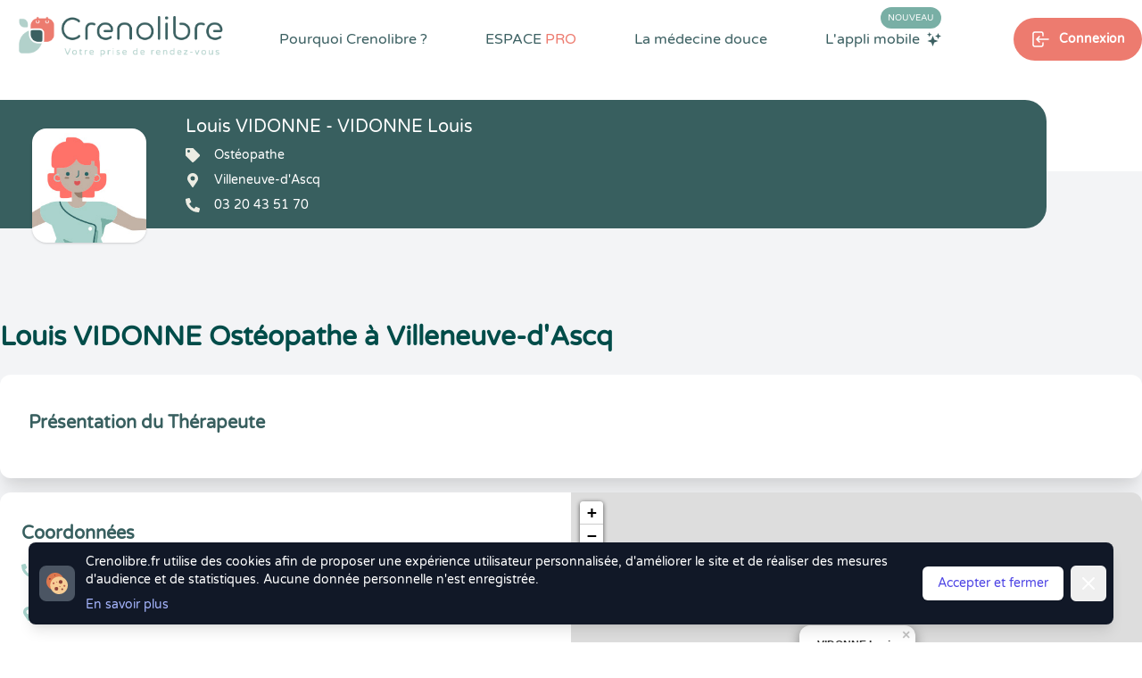

--- FILE ---
content_type: text/html; charset=UTF-8
request_url: https://www.crenolibre.fr/therapeute/osteopathe/villeneuve-dascq/cp/56302-louis_vidonne
body_size: 16597
content:
<!DOCTYPE html>
<html lang="fr">

<head>
    <meta charset="utf-8">
    <meta http-equiv="X-UA-Compatible" content="IE=edge">
    <meta name="viewport" content="width=device-width, initial-scale=1">

    <link rel="dns-prefetch" href="https://www.bestplanningforall.fr">
    <link rel="preconnect" href="https://www.bestplanningforall.fr">



            <!-- Google tag (gtag.js) -->
        <script async src="https://www.googletagmanager.com/gtag/js?id=G-D9B7WFWXHN"></script>
        <script>
        window.dataLayer = window.dataLayer || [];
        function gtag(){dataLayer.push(arguments);}
        gtag('js', new Date());

        gtag('config', 'G-D9B7WFWXHN');
        </script>
    

    <!-- CSRF Token -->
    <meta name="csrf-token" content="eQMr6XUYHlKJRjCYpmokcMnC0CPdC1gsSuTSAREv">

    <!-- META SEO -->
    <title>Louis Vidonne - Ostéopathe- Prendre RDV avec Crenolibre</title>
    <meta name="description" content="Prenez rendez-vous en ligne avec Louis Vidonne -  Ostéopathe. Réservez en quelques clics, recevez un rappel de votre rendez-vous par sms, annulez ou reportez votre RDV en toute simplicité 24h sur 24h et retrouvez gratuitement l’historique de vos RDV au sein de votre compte.">
    <meta name="keywords" content="Crenolibre, rendez-vous, rdv, thérapeute, therapeute, praticien, médecine douce, visioconférence, patientèle, visio, Ostéopathe,Louis Vidonne">

    <!-- OPEN GRAPH SEO -->
    <meta property="og:title" content="Louis Vidonne - Ostéopathe- Prendre RDV avec Crenolibre" />
    <meta property="og:locale" content="fr_FR" />
    <meta property="og:type" content="website" />
    <meta property="og:url" content="https://www.crenolibre.fr/therapeute/osteopathe/villeneuve-dascq/cp/56302-louis_vidonne" />
    <meta property="og:image" content="https://www.crenolibre.fr/media/crenolib-medecine-douce.jpg" />
    <meta property="og:site_name" content="Crenolibre - Prise de RDV Thérapeute du Bien-Être" />
    <meta property="og:description" content="Prenez rendez-vous en ligne avec Louis Vidonne -  Ostéopathe. Réservez en quelques clics, recevez un rappel de votre rendez-vous par sms, annulez ou reportez votre RDV en toute simplicité 24h sur 24h et retrouvez gratuitement l’historique de vos RDV au sein de votre compte." />
    <meta property="og:image:secure_url" content="https://www.crenolibre.fr/media/crenolib-medecine-douce.jpg" />
    <!-- TWITTER CARD SEO -->
    <meta name="twitter:card" content="summary_large_image" />
    <meta name="twitter:title" content="Louis Vidonne - Ostéopathe- Prendre RDV avec Crenolibre" />
    <meta name="twitter:description" content="Prenez rendez-vous en ligne avec Louis Vidonne -  Ostéopathe. Réservez en quelques clics, recevez un rappel de votre rendez-vous par sms, annulez ou reportez votre RDV en toute simplicité 24h sur 24h et retrouvez gratuitement l’historique de vos RDV au sein de votre compte." />
    <meta name="twitter:image" content="https://www.crenolibre.fr/media/crenolib-medecine-douce.jpg" />
        


    <link rel="canonical" href="https://www.crenolibre.fr/therapeute/osteopathe/villeneuve-dascq/cp/56302-louis_vidonne" /> 


    <!-- Styles -->
    <link rel="stylesheet" href="/css/intlTelInput.min.css">
    <link rel="stylesheet" href="/css/custom-intlinput.css">
    
            <link href="/css/app.css?id=9855606a27357eb22da297d2f8fa01c0" rel="stylesheet">
     
    
    
    <link   rel="stylesheet" 
            href="https://unpkg.com/leaflet@1.6.0/dist/leaflet.css"
            integrity="sha512-xwE/Az9zrjBIphAcBb3F6JVqxf46+CDLwfLMHloNu6KEQCAWi6HcDUbeOfBIptF7tcCzusKFjFw2yuvEpDL9wQ=="
            crossorigin=""/>

    <style>#mapid { height: 30rem; width: 100%; object-fit: cover; }</style>

</head>

<body class="antialiased leading-none">
    

    
    <div class="lg:hidden z-50 relative" x-data="{ menuOpen: false }">

    <div class="lg:hidden" 
        x-show="menuOpen"
        x-cloak 
        x-transition:enter="duration-150 ease-out" 
        x-transition:enter-start="opacity-0" 
        x-transition:enter-end="opacity-100" 
        x-transition:leave="duration-150 ease-in" 
        x-transition:leave-start="opacity-100" 
        x-transition:leave-end="opacity-0">
  
        <div class="z-20 fixed inset-0 bg-black bg-opacity-25" aria-hidden="true"></div>
    
        <div class="z-30 absolute top-0 inset-x-0 max-w-3xl mx-auto w-full p-2 transition transform origin-top"
              x-show="menuOpen" 
              x-cloak
              x-transition:enter="duration-150 ease-out" 
              x-transition:enter-start="opacity-0 scale-95" 
              x-transition:enter-end="opacity-100 scale-100" 
              x-transition:leave="duration-150 ease-in" 
              x-transition:leave-start="opacity-100 scale-100" 
              x-transition:leave-end="opacity-0 scale-95" 
        >

            <div @click.away="menuOpen = false;" class="rounded-lg shadow-lg ring-1 ring-black ring-opacity-5 bg-white px-4 pb-4">
                <div class="flex items-center justify-between ">
                    <div class="w-2/3 pt-2">
                        <a href="https://www.crenolibre.fr" class="block rounded-md px-3 py-2 text-base text-gray-900 font-medium hover:bg-greendark hover:text-white text-center bg-lightsteelblue transition duration-300 ease-in-out">Prendre Rendez-vous</a>
                    </div>
                    <div class="w-1/3 flex pt-2 justify-end">
                    
                      <button @click="menuOpen = false" type="button" class="bg-white rounded-md p-2 inline-flex items-center text-lightred hover:text-white hover:bg-lightsteel focus:outline-none focus:ring-2 focus:ring-inset focus:ring-lightsteelblue">
                        <span class="sr-only">Fermer le menu</span>
                        <div class="text-lightred">
                            <svg class="h-6 w-6" xmlns="http://www.w3.org/2000/svg" fill="none" viewBox="0 0 24 24" stroke="currentColor" aria-hidden="true">
                              <path stroke-linecap="round" stroke-linejoin="round" stroke-width="2" d="M6 18L18 6M6 6l12 12" />
                            </svg>
                        </div>
                      </button>
                    </div>
                  </div>

                  <nav role="navigation" >
                    <ul class="space-y-4 ">
                                                    <li class="pt-4">
                                <div class="text-darkgreenblue flex items-center">
                                    <svg xmlns="http://www.w3.org/2000/svg" class="h-4 w-4" viewBox="0 0 24 24" stroke-width="1.5" stroke="#2c3e50" fill="none" stroke-linecap="round" stroke-linejoin="round">
                                        <path stroke="none" d="M0 0h24v24H0z" fill="none"/>
                                        <path d="M8 7a4 4 0 1 0 8 0a4 4 0 0 0 -8 0" />
                                        <path d="M6 21v-2a4 4 0 0 1 4 -4h4a4 4 0 0 1 4 4v2" />
                                    </svg>
                                    <span class="pl-2 pt-1 text-sm">Se connecter</span>
                                </div>
                                <div class="flex items-center justify-between gap-x-4 px-4 pt-2">
                                    <a href="https://www.crenolibre.fr/login" class="rounded bg-darkgreyblue w-full mx-auto h-11 text-white text-xs flex items-center shadow-greenmailys">
                                        <svg xmlns="http://www.w3.org/2000/svg" class="ml-auto h-6 w-6" viewBox="0 0 24 24" stroke-width="1.5" stroke="currentColor" fill="none" stroke-linecap="round" stroke-linejoin="round">
                                            <path stroke="none" d="M0 0h24v24H0z" fill="none"/>
                                            <path d="M9 8v-2a2 2 0 0 1 2 -2h7a2 2 0 0 1 2 2v12a2 2 0 0 1 -2 2h-7a2 2 0 0 1 -2 -2v-2" />
                                            <path d="M3 12h13l-3 -3" />
                                            <path d="M13 15l3 -3" />
                                        </svg><span class="ml-2 mr-auto">Espace Patient</span>
                                    </a>
                                    <a href="https://www.bestplanningforall.fr/praticien/login" target="_blank" rel="nofollow noopener" class="rounded bg-lightred w-full mx-auto h-11 text-white text-xs flex items-center shadow-greenmailys">
                                        <svg xmlns="http://www.w3.org/2000/svg" class="ml-auto h-6 w-6" viewBox="0 0 24 24" stroke-width="1.5" stroke="currentColor" fill="none" stroke-linecap="round" stroke-linejoin="round">
                                            <path stroke="none" d="M0 0h24v24H0z" fill="none"/>
                                            <path d="M9 8v-2a2 2 0 0 1 2 -2h7a2 2 0 0 1 2 2v12a2 2 0 0 1 -2 2h-7a2 2 0 0 1 -2 -2v-2" />
                                            <path d="M3 12h13l-3 -3" />
                                            <path d="M13 15l3 -3" />
                                        </svg><span class="ml-2 mr-auto">Espace PRO</span>
                                    </a>
                                </div>
                            </li>
                            
                                                
                        <li class="">
                            <div class="text-base text-gray-900 font-medium mb-4">Pourquoi Crenolibre ?</div>
                            <div class="grid grid-cols-3 gap-4">

                                <a title="Crenolibre, une solution compléte de prise de rendez-vous pour les patients et les thérapeutes en Médecine Douce" href="https://www.crenolibre.fr/pourquoi-choisir-crenolibre" class="block bg-darkgreenblue bg-opacity-5 rounded p-2 ">
                                    <img src="/media/v2/pictos/lightsteel/lightsteel-choisir-crenolibre.svg" class=" w-12 h-12 mx-auto"/>
                                    <p class="text-xs text-center pt-4"> Avantages</p>
                                </a>

                                <a title="Crenolibre c'est une équipe passionnée et engagée pour vous offrir la meilleure expérience" href="https://www.crenolibre.fr/qui-sommes-nous" class="block bg-darkgreenblue bg-opacity-5 rounded-lg p-2 ">
                                    <img src="/media/v2/pictos/picto-qui-sommes-nous.svg" class="w-12 h-12 mx-auto"/>
                                    <p class="text-xs text-center pt-4">L'Equipe</p>
                                </a>     
                                
                                <a title="Découvrez sur quelles valeurs peuvent s'engager nos praticiens de Médecine Douce, avec la charte déontologique Crenolibre" href="https://www.crenolibre.fr/charte-crenolibre-medecine-douce" class="block bg-darkgreenblue bg-opacity-5 rounded-lg p-2 ">
                                    <img src="/media/v2/pictos/lightsteel/lightsteel-charte-crenolibre.svg" class="w-12 h-12 mx-auto"/>
                                    <p class="text-xs text-center pt-4">La Charte</p>
                                </a>       
                                
                                <a title="Découvrez les avis de nos Thérapeutes en Médecine Douce" href="https://www.crenolibre.fr/comment-crenolibre-recueille-les-avis" class="block bg-darkgreenblue bg-opacity-5 rounded-lg p-2 ">
                                    <img src="/media/v2/pictos/pictos-avis.svg" class="w-12 h-12 mx-auto"/>
                                    <p class="text-xs text-center pt-4">Les Avis</p>
                                </a>          
                                
                                <a title="Découvrez l'application mobile Crenolibre pour encore plus de facilité dans votre prise de rendez-vous" href="https://www.crenolibre.fr/application-mobile-crenolibre-pour-les-clients" class="bg-lightblue rounded-lg col-span-2 bg-no-repeat bg-right-bottom bg-contain" style="background-image: url(/media/v2/menu-app-mobile.png);"> 
                                    <div class="p-2">
                                        <span class="uppercase bg-lightred text-white text-xs px-1 rounded-xl mt-2">Nouveau</span><br><br>
                                        <span class="text-xs pt-4">L'application<br>mobile</span>
                                    </div>
                                </a>

                            </div>
                        </li>
                        <li><hr></li>
                        <li><div class="text-base text-gray-900 font-medium mb-4">Espace PRO</div>
                            <div class="grid grid-cols-3 gap-4">

                                <a title="Profitez d'un mois d'essai gratuit et sans engagement. " href="/pro#testez-crenolibre" class="bg-lightgreenblue rounded-lg col-span-3 bg-no-repeat bg-left-bottom text-right" style="background-image: url(/media/v2/crenolibre-menu-mobile-tester.svg);">
                                    <div class="uppercase pt-4 text-darkgreenblue pr-2 font-semibold text-sm">Tester</div>
                                    <div class="uppercase  text-darkgreenblue pr-2 font-semibold text-sm">gratuitement</div>
                                    <div class="text-white pr-2 pt-1">30 jours</div>
                                </a>     

                                <a title="Crenolibre, une solution compléte de prise de rendez-vous pour les patients et les thérapeutes en Médecine Douce" href="https://www.crenolibre.fr/pro" class="block bg-darkgreenblue bg-opacity-5 rounded-lg p-2">
                                    <img src="/media/v2/pictos/picto-decouvrir-nos-fonctionnalites.svg" class="w-12 h-12 mx-auto"/>
                                    <p class="text-xs text-center pt-4">Fonctionnalités</p>
                                </a>

                                <a title="Tout Crenolibre pour un tarif mensuel attractif et sans engagement. A partir de 29,95 € par mois." href="/pro#abonnements" class="block bg-darkgreenblue bg-opacity-5 rounded p-2">
                                    <img src="/media/v2/pictos/picto-tarifs-et-abonnements.svg" class="w-12 h-12 mx-auto"/>
                                    <p class="text-xs text-center pt-4">Tarifs</p>
                                </a>      
                               
                                
                                <a title="Crenolibre, un engagement humain, ecologique et ethique. Nous sommes heureux de développer des partenariats avec les acteurs du monde du bien-être" href="https://www.crenolibre.fr/nos-partenaires" class="block bg-darkgreenblue bg-opacity-5 rounded-lg p-2">
                                    <img src="/media/v2/pictos/picto-devenir-partenaire.svg" class="w-12 h-12 mx-auto"/>
                                    <p class="text-xs text-center pt-4">Partenariat</p>
                                </a>     
                                
                                <a title="Crenolibre, la seule alternative fiable et reconnue à Doctolib pour les praticiens de médecine douce !" href="https://www.crenolibre.fr/crenolibre-alternative-doctolib" class="block bg-darkgreenblue bg-opacity-5 rounded-lg p-2">
                                    <img src="/media/v2/pictos/picto-quittez-doctolib.svg" class="w-12 h-12 mx-auto"/>
                                    <p class="text-xs text-center pt-4">Quitter Doctolib</p>
                                </a>       
                              
                                <a title="Découvrez les actions réalisées par Crenolibre pour conquérir vos coeurs" href="https://www.crenolibre.fr/agenda-communication" class="block bg-darkgreenblue bg-opacity-5 rounded-lg p-2">
                                    <img src="/media/v2/pictos/crenolibre-agenda-communication.svg" class="w-12 h-12 mx-auto"/>
                                    <p class="text-xs text-center pt-4">Agenda & Comm.</p>
                                </a>       
                              

                                <a title="Annulations & Retards" href="https://www.crenolibre.fr/comment-gerer-annulations-retards" class="block bg-darkgreenblue bg-opacity-5 rounded-lg p-2">
                                    <img src="/media/v2/pictos/lapin-annulation-retard-icon-mega-menu-crenolibre.svg" class="w-12 h-12 mx-auto" alt="Gestion des retards"/>
                                    <p class="text-xs text-center pt-4">Gestion des retards</p>
                                </a>       

                                

                            </div>
                        </li>
                        <li><hr></li>
                        <li><div class="text-base text-gray-900 font-medium mb-4">La Médecine Douce</div>
                            <div class="grid grid-cols-3 gap-4">
                                <a title="Crenolibre vous accompagne dans votre quête du mieux-être avec des solutions naturelles" href="https://www.crenolibre.fr/pourquoi-la-medecine-douce" class="block bg-darkgreenblue bg-opacity-5 rounded-lg p-2 ">
                                    <img src="/media/v2/pictos/lightsteel/lightsteel-solutions-naturelles-crenolibre.svg" class="w-12 h-12 mx-auto"/>
                                    <p class="text-xs text-center pt-4">Votre Bien-être</p>
                                </a> 
                                <a title="Découvrez toutes les spécialités en médecine douce que propose Crenolibre" href="https://www.crenolibre.fr/les-specialites-medecine-douce" class="block bg-darkgreenblue bg-opacity-5 rounded-lg p-2 ">
                                    <img src="/media/v2/pictos/lightsteel/lightsteel-les-specialites-crenolibre.svg" class="w-12 h-12 mx-auto"/>
                                    <p class="text-xs text-center pt-4">Les Spécialités</p>
                                </a> 
                            </div>
                        </li>


                       
                    </ul>
                </nav>
            </div>
        </div>
    </div>

        
    <div class="flex w-full">
        <div class="w-2/3">
            <a href="https://www.crenolibre.fr" title="Crenolibre - Prise de RDV en ligne pour Thérapeute en Médecine Douce"><img src="/media/v2/logo-crenolib-rvb.png" class="h-20" alt="Crenolibre - Optimisez votre prise de rendez-vous"/></a>
        </div>
        <div class="w-1/3 flex text-greendark ">
            <button @click="menuOpen = true;" type="button" class="mx-auto bg-transparent p-2 rounded-md inline-flex items-center justify-center text-darkslategray hover:text-greendark focus:outline-none" aria-expanded="false">
                <span class="sr-only">Open main menu</span>
                <svg class="block h-6 w-6" xmlns="http://www.w3.org/2000/svg" fill="none" viewBox="0 0 24 24" stroke="currentColor" aria-hidden="true">
                    <path stroke-linecap="round" stroke-linejoin="round" stroke-width="2" d="M4 6h16M4 12h16M4 18h16" />
                </svg>
                <svg class="hidden h-6 w-6" xmlns="http://www.w3.org/2000/svg" fill="none" viewBox="0 0 24 24" stroke="currentColor" aria-hidden="true">
                    <path stroke-linecap="round" stroke-linejoin="round" stroke-width="2" d="M6 18L18 6M6 6l12 12" />
                </svg>
            </button>
        </div>      
    </div>

</div>
  
  
   
        <div class="hidden lg:block">
    <div class="absolute h-48 w-full top-0 right-0 z-0">
        <div class="flex">
            <div class="bg-white w-1/2"></div>
            <div class=" h-48 w-1/2"></div>
        </div>
    </div>

    <div class="hidden lg:block z-50 absolute top-0 bg-white w-full flex-row">
        <div class="container mx-auto flex flex-wrap justify-between items-start relative">
            
                <nav class=" w-full" role="navigation">

    <ul class="flex justify-between w-full items-start" 
        x-data="{
            dropMenu : false, 
            bienetrepanelopen: false, 
            applimobileiconcolor: 'white', 
            pourquoicrenolibredeployed: false, 
            medecinedouceedeployed: false, 
            espaceprodeployed: false, 
            submenuhover: false, 
        }">
    
        <li>
            <a href="https://www.crenolibre.fr"  title="Crenolibre - Prise de RDV en ligne pour Thérapeute en Médecine Douce"><img src="/media/v2/logo-crenolib-rvb.png" class="mr-auto h-20"  alt="Crenolibre - Optimisez votre prise de rendez-vous"/></a>
        </li>
    
        <li class="mt-8 mr-4 xl:mr-6 xl:relative pb-8" 
            x-on:mouseover="pourquoicrenolibredeployed = true"
            x-on:mouseout="pourquoicrenolibredeployed = false"
        >
            <a 
            title="Crenolibre, une solution compléte pour les patients et les thérapeutes" href="https://www.crenolibre.fr/pourquoi-choisir-crenolibre" 
            class="cursor-pointer text-darkslategray600 text-sm xl:text-base hover:text-darkslategray500 transition duration-300 font-semibold xl:font-medium">Pourquoi Crenolibre ? </a>
            
            <div x-cloak x-show="pourquoicrenolibredeployed" 
                x-transition:enter="transition ease-out duration-200" 
                x-transition:enter-start="opacity-0"
                x-transition:enter-end="opacity-100" 
                x-transition:leave="transition ease-in duration-100"
                x-transition:leave-start="opacity-100"
                x-transition:leave-end="opacity-0"
                x-on:mouseover="pourquoicrenolibredeployed = true"
                x-on:mouseout="pourquoicrenolibredeployed = false" class="rounded-3xl flex flex-wrap items-center w-880px absolute xl:top-12 top-20 xl:-left-40 left-20 z-50 transition transform duration-200" 
                style="-webkit-box-shadow: 10px 5px 20px 3px rgba(4,59,92,0.3), inset 4px 4px 15px 0px rgba(4,59,92,0.15), 5px 5px 15px 5px rgba(4,59,92,0.15); 
                box-shadow: 10px 5px 20px 3px rgba(4,59,92,0.3), inset 4px 4px 15px 0px rgba(4,59,92,0.15), 5px 5px 15px 5px rgba(4,59,92,0.15);">
    
    
                <div class="bg-white relative rounded-3xl px-4 pt-4 pb-4 grid grid-cols-2 w-full"> 
                    <div class="absolute left-48 -top-8">
                        <img src="/media/v2/pictos/white/white-triangle-shadow.svg" class="h-10" style="" alt="triangle-crenolibre" />
                    </div>
                    <a title="Crenolibre, une solution compléte de prise de rendez-vous pour les patients et les thérapeutes en Médecine Douce" href="https://www.crenolibre.fr/pourquoi-choisir-crenolibre" class="cursor-pointer col-span-1 flex flex-wrap items-start hover:bg-lightblue hover:bg-opacity-20 rounded-xl p-4 transition duration-200">
                        <img src="/media/v2/pictos/lightsteel/lightsteel-choisir-crenolibre.svg" class="w-10 h-10" alt="Les avantages Crenolibre"/>
                        <div class="w-5/6 pl-4 flex flex-wrap">
                            <p class="w-full text-base text-darkslategray600">Les avantages Crenolibre</p>    
                            <p class="w-full text-sm text-darkslategray600 text-opacity-75 mt-1 font-thin">Trouvez un thérapeute facilement et profitez de tous les avantages Crenolibre.</p>
                        </div>
                    </a>
                    <a title="Découvrez sur quelles valeurs peuvent s'engager nos praticiens de Médecine Douce, avec la charte déontologique Crenolibre" href="https://www.crenolibre.fr/charte-crenolibre-medecine-douce" class="cursor-pointer col-span-1 flex flex-wrap items-start hover:bg-lightblue hover:bg-opacity-20 rounded-xl p-4 transition duration-200">
                        <img src="/media/v2/pictos/lightsteel/lightsteel-charte-crenolibre.svg" class="w-9 h-9" alt="Les engagements de Crenolibre"/>
                        <div class="w-5/6 pl-4 flex flex-wrap">
                            <p class="w-full text-base text-darkslategray600">Charte Crenolibre</p>    
                            <p class="w-full text-sm text-darkslategray600 text-opacity-75 mt-1">Charte déontologique des praticiens Crenolibre</p>
                        </div>
                    </a>
                    <a title="Crenolibre c'est une équipe passionnée et engagée pour vous offrir la meilleure expérience" href="https://www.crenolibre.fr/qui-sommes-nous" class="cursor-pointer col-span-1 flex flex-wrap items-start hover:bg-lightblue hover:bg-opacity-20 rounded-xl p-4 transition duration-200">
                        <img src="/media/v2/pictos/picto-qui-sommes-nous.svg" class="w-9 h-9" alt="Qui sommes nous ?"/>
                        <div class="w-5/6 pl-4 flex flex-wrap">
                            <p class="w-full text-base text-darkslategray600">Qui sommes nous ? </p>    
                            <p class="w-full text-sm text-darkslategray600 text-opacity-75 mt-1">Une équipe passionnée et engagée pour vous offrir la meilleure expérience.</p>
                        </div>
                    </a>
                    
                    <a title="Découvrez les avis de nos Thérapeutes en Médecine Douce" href="https://www.crenolibre.fr/comment-crenolibre-recueille-les-avis" class="cursor-pointer col-span-1 flex flex-wrap items-start hover:bg-lightblue hover:bg-opacity-20 rounded-xl p-4 transition duration-200">
                        <img src="/media/v2/pictos/pictos-avis.svg" class="w-9 h-9" alt="Avis Crenolib"/>
                        <div class="w-5/6 pl-4 flex flex-wrap">
                            <p class="w-full text-base text-darkslategray600">Comment recueillons-nous les avis ?</p>
                            <p class="w-full text-sm text-darkslategray600 text-opacity-75 mt-1">Chez Crenolibre, nous travaillons à ce que chaque avis soit le plus fiable possible.</p>
                        </div>
                    </a>
                </div>
            </div>
        </li>

   
        <li class="mt-8 mr-4 xl:mr-6 xl:relative pb-8" 
            x-on:mouseover="espaceprodeployed = true"
            x-on:mouseout="espaceprodeployed = false"
            >
            <a 
            title="Crenolibre, une solution compléte pour les patients et les thérapeutes" href="https://www.crenolibre.fr/pro" 
            class="cursor-pointer text-darkslategray600 text-sm xl:text-base hover:text-darkslategray500 transition duration-300 font-semibold xl:font-medium uppercase">ESPACE <span class="text-salmon">PRO</span> </a>
            
            <div x-cloak x-show="espaceprodeployed" 
            x-transition:enter="transition ease-out duration-200" 
            x-transition:enter-start="opacity-0"
            x-transition:enter-end="opacity-100" 
            x-transition:leave="transition ease-in duration-100"
            x-transition:leave-start="opacity-100"
            x-transition:leave-end="opacity-0"
            x-on:mouseover="espaceprodeployed = true"
            x-on:mouseout="espaceprodeployed = false" class="rounded-3xl flex flex-wrap items-center  w-880px absolute xl:top-12 top-20 xl:-left-40 left-20 z-50 transition transform duration-200"
            style="-webkit-box-shadow: 10px 5px 20px 3px rgba(4,59,92,0.3), inset 4px 4px 15px 0px rgba(4,59,92,0.15), 5px 5px 15px 5px rgba(4,59,92,0.15); 
            box-shadow: 10px 5px 20px 3px rgba(4,59,92,0.3), inset 4px 4px 15px 0px rgba(4,59,92,0.15), 5px 5px 15px 5px rgba(4,59,92,0.15);">
    
    
                <div class="bg-white relative z-50 rounded-t-3xl px-4 pt-4 pb-4 grid grid-cols-2 w-full">
                    <div class="absolute left-96 xl:left-48 -top-8">
                        <img src="/media/v2/pictos/white/white-triangle-shadow.svg" class="h-10" alt="triangle-crenolibre"/>
                    </div>
    
                    <a title="Crenolibre, une solution compléte de prise de rendez-vous pour les patients et les thérapeutes en Médecine Douce" href="https://www.crenolibre.fr/pro" class="cursor-pointer col-span-1 flex flex-wrap items-start hover:bg-lightblue hover:bg-opacity-20 rounded-xl p-4  transition duration-200">
                        <img src="/media/v2/pictos/picto-decouvrir-nos-fonctionnalites.svg" class="w-10 h-10" alt="Les fonctionnalités de Crenolibre"/>
                        <div class="w-5/6 pl-4 flex flex-wrap">
                            <p class="w-full text-base text-darkslategray600">Découvrir nos fonctionnalités</p>
                            <p class="w-full text-sm text-darkslategray600 text-opacity-75 mt-1">Une solution de prise de rendez-vous pour gérer son activité de thérapeute.</p>
                        </div>
                    </a>
                
                    <a title="Tout Crenolibre pour un tarif mensuel attractif et sans engagement. A partir de 29,95 € par mois." href="/pro#abonnements" class="cursor-pointer col-span-1 flex flex-wrap items-start hover:bg-lightblue hover:bg-opacity-20 rounded-xl p-4  transition duration-200">
                        <img src="/media/v2/pictos/picto-tarifs-et-abonnements.svg" class="w-9 h-9" alt="Tarifs Crenolibre"/>
                        <div class="w-5/6 pl-4 flex flex-wrap">
                            <p class="w-full text-base text-darkslategray600">Tarifs et abonnements</p>
                            <p class="w-full text-sm text-darkslategray600 text-opacity-75 mt-1">Découvrez les abonnements Crenolibre Pro à partir de 29,95 € HT / mois.</p>
                        </div>
                    </a>
                    
                    <a title="Crenolibre, un engagement humain, ecologique et ethique. Nous sommes heureux de développer des partenariats avec les acteurs du monde du bien-être" href="/nos-partenaires" class="cursor-pointer col-span-1 flex flex-wrap items-start hover:bg-lightblue hover:bg-opacity-20 rounded-xl p-4  transition duration-200">
                        <img src="/media/v2/pictos/picto-devenir-partenaire.svg" class="w-9 h-9" alt="Devenir partenaire de Crenolibre"/>
                        <div class="w-5/6 pl-4 flex flex-wrap">
                            <p class="w-full text-base text-darkslategray600">Nos engagements</p>
                            <p class="w-full text-sm text-darkslategray600 text-opacity-75 mt-1">Découvrez nos partenariats et sur quelles valeurs peuvent s'engager nos praticiens.</p>
                        </div>
                    </a>
                    
                    <a title="Crenolibre, la seule alternative fiable et reconnue à Doctolib pour les praticiens de médecine douce ! " href="https://www.crenolibre.fr/crenolibre-alternative-doctolib" class="cursor-pointer col-span-1 flex flex-wrap items-start hover:bg-lightblue hover:bg-opacity-20 rounded-xl p-4  transition duration-200">
                        <img src="/media/v2/pictos/picto-quittez-doctolib.svg" class="w-9 h-9" alt="Quitter Doctolib pour Crenolibre"/>
                        <div class="w-5/6 pl-4 flex flex-wrap">
                            <p class="w-full text-base text-darkslategray600">Vous quittez Doctolib ?</p>
                            <p class="w-full text-sm text-darkslategray600 text-opacity-75 mt-1">Faites votre transition vers Crenolibre en douceur !</p>
                        </div>
                    </a>
                    
                    <a title="Découvrez les actions réalisées par Crenolibre pour conquérir vos coeurs" href="https://www.crenolibre.fr/agenda-communication" class="cursor-pointer col-span-1 flex flex-wrap items-start hover:bg-lightblue hover:bg-opacity-20 rounded-xl p-4  transition duration-200">
                        <img src="/media/v2/pictos/crenolibre-agenda-communication.svg" class="w-9 h-9" alt="Agenda & Communication"/>
                        <div class="w-5/6 pl-4 flex flex-wrap">
                            <p class="w-full text-base text-darkslategray600">Agenda et communication</p>
                            <p class="w-full text-sm text-darkslategray600 text-opacity-75 mt-1">Découvrez les actions de communication de Crenolibre pour grandir et conquérir vos ❤️</p>
                        </div>
                    </a>
                    
                    <a title="Avec Crenolibre, limitez les risques d'annulation de vos rendez-vous" href="https://www.crenolibre.fr/comment-gerer-annulations-retards" class="cursor-pointer col-span-1 flex flex-wrap items-start hover:bg-lightblue hover:bg-opacity-20 rounded-xl p-4  transition duration-200">
                        <img src="/media/v2/pictos/lapin-annulation-retard-icon-mega-menu-crenolibre.svg" class="w-9 h-9" alt="Annulations & Retards"/>
                        <div class="w-5/6 pl-4 flex flex-wrap">
                            <p class="w-full text-base text-darkslategray600">Annulations & Retards</p>
                            <p class="w-full text-sm text-darkslategray600 text-opacity-75 mt-1">Avec Crenolibre, limitez les risques d'annulation de vos rendez-vous</p>
                        </div>
                    </a>


                </div>
    
                <a title="Profitez d'un mois d'essai gratuit et sans engagement pour essayer toutes les fonctionnalités de Crenolibre Pro" href="/pro#testez-crenolibre"
                    x-on:mouseover="submenuhover = true"
                    x-on:mouseout="submenuhover = false"  
                    class="w-full bg-lightsteel rounded-b-3xl flex flex-wrap items-center overflow-hidden">
                    <img 
                    :class="submenuhover ? 'scale-125 transform transition duration-700 translate-x-6' : 'scale-100 transform transition duration-700 -translate-x-6'"
                    src="/media/v2/illustrations/illustration-menu-crenolibre-2.svg" class="" alt="illustration menu">
                    <div class="w-5/6 flex flex-wrap items-center">
                        <div class="w-2/3 flex flex-wrap items-center">
                            <p 
                            :class="submenuhover ? 'transform transition duration-700 translate-x-6' : 'transform transition duration-700 -translate-x-6'"
                            class="text-white text-xl w-full">
                                Tester gratuitement pendant 30 jours
                            </p>
                            <p 
                            :class="submenuhover ? 'transform transition duration-700 translate-x-6' : 'transform transition duration-700 -translate-x-6'"
                            class="text-white text-opacity-50 text-sm">
                                Profitez d'un mois d'essai gratuit et sans engagement. 
                            </p>
                        </div>
                        <div class="w-1/3 flex items-center justify-center">
                            <div 
                            :class="submenuhover ? ' bg-darkred text-white transition-colors duration-700' : ' text-white bg-salmon transition-colors duration-700' "
                            class="rounded-full px-6 py-3 text-sm">
                                Mon essai gratuit
                            </div>
                        </div>
                    </div>
                </a>
    
            </div>
        </li>
    
    
        <li class="cursor-pointer mt-8 mr-4 xl:mr-6 relative pb-8" x-on:mouseover="medecinedouceedeployed = true" x-on:mouseout="medecinedouceedeployed = false">
            <a 
            title="Crenolibre vous accompagne dans votre quête du mieux-être" 
            href="https://www.crenolibre.fr/pourquoi-la-medecine-douce" 
            class="text-darkslategray600 text-sm xl:text-base hover:text-darkslategray500 transition duration-300 font-semibold xl:font-medium ">
                La médecine douce 
            </a>
    
            <div x-cloak x-show="medecinedouceedeployed" 
                x-on:mouseover="medecinedouceedeployed = true"
                x-on:mouseout="medecinedouceedeployed = false" class="rounded-3xl flex flex-wrap items-center  w-420px absolute top-12 -left-28 z-50 transition transform duration-200"
                style="-webkit-box-shadow: 10px 5px 20px 3px rgba(4,59,92,0.3), inset 4px 4px 15px 0px rgba(4,59,92,0.15), 5px 5px 15px 5px rgba(4,59,92,0.15); 
                box-shadow: 10px 5px 20px 3px rgba(4,59,92,0.3), inset 4px 4px 15px 0px rgba(4,59,92,0.15), 5px 5px 15px 5px rgba(4,59,92,0.15);">
    
    
                <div class="bg-white relative rounded-3xl px-4 pt-4 pb-4 grid grid-cols-1 w-full">
                    <div class="absolute left-32 -top-8">
                        <img src="/media/v2/pictos/white/white-triangle-shadow.svg" class="h-10" alt="triangle-crenolibre"/>
                    </div>
                    <a title="Crenolibre vous accompagne dans votre quête du mieux-être avec des solutions naturelles" href="https://www.crenolibre.fr/pourquoi-la-medecine-douce" class="col-span-1 flex flex-wrap items-start hover:bg-lightblue hover:bg-opacity-20 rounded-xl p-4 transition duration-200">
                        <img src="/media/v2/pictos/lightsteel/lightsteel-solutions-naturelles-crenolibre.svg" class="w-10 h-10" alt="Crenolibre vous accompagne"/>
                        <div class="w-5/6 pl-4 flex flex-wrap">
                            <p class="w-full text-base text-darkslategray600">Des solutions naturelles</p>    
                            <p class="w-full text-sm text-darkslategray600 text-opacity-75 mt-1">Crenolibre vous accompagne dans votre quête du mieux-être.</p>
                        </div>
                    </a>
                
                    <a title="Découvrez toutes les spécialités en médecine douce que propose Crenolibre" href="https://www.crenolibre.fr/les-specialites-medecine-douce" class="col-span-1 flex flex-wrap items-start hover:bg-lightblue hover:bg-opacity-20 rounded-xl p-4 transition duration-200">
                        <img src="/media/v2/pictos/lightsteel/lightsteel-les-specialites-crenolibre.svg" class="w-9 h-9" alt="Spécialités en Médecine Douce"/>
                        <div class="w-5/6 pl-4 flex flex-wrap">
                            <p class="w-full text-base text-darkslategray600">Les spécialités</p>    
                            <p class="w-full text-sm text-darkslategray600 text-opacity-75 mt-1">Une grande variété de disciplines pour répondre au mieux à vos besoins.</p>
                        </div>
                    </a>
                </div>
            </div>
        </li>

        <li class="mt-8 mr-4 xl:mr-6">
            <a 
                x-on:mouseover="applimobileiconcolor = 'yellow'"
                x-on:mouseout="applimobileiconcolor = 'white'"
                title="Découvrez l'application mobile Crenolibre pour encore plus de facilité dans votre prise de rendez-vous" 
                href="https://www.crenolibre.fr/application-mobile-crenolibre-pour-les-clients" 
                class="relative flex items-center text-darkslategray600 text-sm xl:text-base hover:text-darkslategray500 transition duration-300 font-semibold xl:font-medium ">
                L'appli mobile
                <div class="absolute right-0 -top-6 bg-lightsteel text-white uppercase px-2 py-1 rounded-full text-xxs">Nouveau</div>
                <svg :class="applimobileiconcolor == 'yellow' ? 'text-yellow-400' : 'text-darkslategray600'" class="ml-2 w-4 h-4" stroke="currentColor" stroke-width="0" fill="currentColor" xmlns="http://www.w3.org/2000/svg"  viewBox="0 0 13 13">
                    <path id="sparkles-sharp" d="M5.281,13,3.951,9.455.406,8.125,3.951,6.8,5.281,3.25,6.611,6.8l3.545,1.33L6.611,9.455ZM2.234,4.469l-.6-1.636L0,2.234l1.636-.6L2.234,0l.6,1.636,1.636.6-1.636.6ZM10.156,6.5l-.79-2.054-2.054-.79,2.054-.79.79-2.054.79,2.054L13,3.656l-2.054.79Z"/>
                </svg>
            </a>
        </li>

        <li class="flex flex-row mt-5 justify-evenly">
            <div class="relative xl:ml-4 ml-2 ">
                <a
                    @click.prevent="dropMenu = !dropMenu; "
                    @click.away="dropMenu = false"
                    href="#"
                    class="h-12 text-white cursor-pointer bg-salmon rounded-full w-36 flex items-center z-40 relative transform transition-transform hover:scale-105 duration-300">
                                        <svg xmlns="http://www.w3.org/2000/svg" class="ml-auto w-6 h-6 text-white" width="44" height="44" viewBox="0 0 24 24" stroke-width="1.5" stroke="currentColor" fill="none" stroke-linecap="round" stroke-linejoin="round">
                        <path stroke="none" d="M0 0h24v24H0z" fill="none"/>
                        <path d="M14 8v-2a2 2 0 0 0 -2 -2h-7a2 2 0 0 0 -2 2v12a2 2 0 0 0 2 2h7a2 2 0 0 0 2 -2v-2" />
                        <path d="M20 12h-13l3 -3m0 6l-3 -3" />
                    </svg>
                    <span class="ml-2 mr-auto text-sm font-semibold"> Connexion </span>
                                    </a>
    
    
                <div x-cloak x-show="dropMenu"
                    x-transition:enter="transition-opacity ease-in duration-300"
                    x-transition:enter-start="transform transition opacity-0"
                    x-transition:enter-end=" transition opacity-100"
                    x-transition:leave="transition ease-in duration-300"
                    x-transition:leave-start="transition opacity-100"
                    x-transition:leave-end="transition opacity-0"
                    class="-mt-6 mr-auto flex flex-col pt-8 mb-2 w-36 absolute bg-white rounded-b-lg z-30 shadow-lg h-32">
        
        
                                        <a href="https://www.bestplanningforall.fr/praticien/login" target="_blank" class="w-full text-greendark flex hover:bg-lightgray py-2 items-center mt-2 mb-1">
                        <img src="/media/v2/pictos/salmon/salmon_people.svg" class="ml-2 w-5 h-5" alt="Espace pro Crenolibre"/>
                        <span class="ml-2 text-salmon text-sm">Espace pro </span>
                    </a>
                    <a href="https://www.crenolibre.fr/login" class="w-full text-greendark flex hover:bg-lightgray py-2 items-center">
                        <img src="/media/v2/pictos/darkslategray/darkslategray_people.svg" class="ml-2 w-5 h-5" alt="Espace patient Crenolibre"/>
                        <span class="ml-2 text-greendark text-sm">Espace patient </span>
                    </a>
                        
    
                </div>
            </div>  
        </li>
    </ul>
</nav> 
         
        </div>
    </div>


    <div class="relative container mx-auto h-48 ">
        <div class="flex items-center w-full ">
            <div class="w-1/4 h-48 ">
              
            </div>
            <div class="w-3/4 items-end relative rounded-bl-600px  h-48">
            
                
            </div>
        </div>

    </div>
</div>
    
    

<script type="application/ld+json">
        {"@context":"https://schema.org/","@type":"Physician","name":"Louis VIDONNE","medicalSpecialty":"Ost\u00e9opathe","description":null,"url":"https://www.crenolibre.fr/therapeute/osteopathe/villeneuve-dascq/cp/56302-louis_vidonne","image":"https://www.crenolibre.fr/media/crenolib-solution-digitale-wellness.svg","telephone":"03 20 43 51 70","legalName":"VIDONNE Louis","openingHours":["Mo 09:00-19:00","Tu 09:00-19:00","We 09:00-19:00","Th 09:00-19:00","Fr 09:00-19:00"],"isAcceptingNewPatients":true,"address":{"@type":"PostalAddress","addressCountry":"FR","name":"VIDONNE Louis","postalCode":null,"addressLocality":"Villeneuve-d'Ascq","areaServed":{"@type":"Place","latitude":48.866667,"longitude":2.333333},"streetAddress":null},"paymentAccepted":"Cash, Credit Card"}
</script> 



<main class=" bg-gray-100 antialiased min-h-screen relative pb-8">
    <div>
    <div class="lg:absolute lg:h-36 w-full -top-20 left-0 z-0">
        <div class="hidden lg:flex">
            <div class="bg-darkslategray w-1/2"></div>
            <div class="h-36 w-1/2"></div>
        </div>
    </div>
    <div class="lg:relative lg:container mx-auto lg:h-36 lg:-top-20">
        <div class="bg-darkslategray lg:rounded-r-3xl z-10 flex py-4 flex-wrap lg:h-36 w-full xl:w-11/12">
            <div class="w-full md:flex items-start text-white relative">
                <div class="mt-4 ">
                                                <div class="relative w-32 h-32 mx-auto">
                                <img itemprop="image" src="https://www.crenolibre.fr/media/v2/praticiens/avatar_2.jpg"
                                    alt="VIDONNE Louis"
                                    class=" shadow rounded-2xl h-32 w-32 mx-auto bg-white">
                                                                </div>
                        
                        

                        
                        <div class="w-40 mx-auto lg:mr-0 lg:ml-10 mt-4 mb-4 lg:mb-0 flex items-center">
                                                            </div>
                </div>      
                <div class="w-full px-2">
                    <p class="w-full text-xl">
                        Louis VIDONNE - VIDONNE Louis 
                    </p>
                    <div class="mt-2 w-full flex items-center text-sm">
                        <img src="/media/v2/pictos/lightgray/lightgray_activity_crenolib.svg" class="w-4 h-4"/> 
                        <span class=" ml-4 text-sm">Ostéopathe   </span>
                    </div>
                    <div class="mt-2 w-full flex items-center text-sm">
                        <img src="/media/v2/pictos/lightgray/lightgray_location_crenolib.svg" class="w-4 h-4"/> 
                        <span class="ml-4 text-sm w-5/6 lg:w-11/12">  Villeneuve-d&#039;Ascq</span>
                    </div>
                    <div class="mt-2 w-full flex items-center text-sm">
                        <img src="/media/v2/pictos/lightgray/lightgray_phone_crenolib.svg" class="w-4 h-4"/>
                        <span class="ml-4">03 20 43 51 70</span>
                    </div>                    
                </div> 
                
            </div>
            
        </div>

    </div>    

</div>
    

    <div class="container mx-auto">

       <div class="flex flex-wrap relative">

        <h1 class="text-xl sm:text-3xl font-semibold text-greendarkplus mb-4 pt-6 text-center lg:text-left w-full">
            Louis VIDONNE Ostéopathe à Villeneuve-d&#039;Ascq
        </h1>


        
             
                <div class="pt-2 w-full ">    
            
                    <div class="flex flex-wrap  lg:mt-0 mx-2 lg:mx-0">

                        

                        <div class="rounded-xl w-full shadow-xl p-8 mt-5 lg:mt-0 bg-white">
    <h2 class="mt-2 text-xl leading-7 font-semibold text-darkslategray flex items-center space-x-4">      
        <span id="thpresentation text-darkslategray">Présentation du Thérapeute</span></h2>
    <div class="mt-4 leading-6"><div itemprop="description" class="grid grid-cols-2 md:grid-cols-4 gap-y-4 gap-x-4  ">
                                                                </div></div>
</div>



                        
                        




                                                      
                        

                        <div class="w-full h-full">
                          
                                <div class="flex flex-wrap rounded-xl shadow-lg overflow-hidden mt-4 w-full" id="thmap">
    
    <div class="w-full lg:w-1/2 bg-white p-6 flex lg:flex-col justify-between">
        <div class="flex-1">
            <h3 class="mt-2 text-xl leading-7 font-semibold text-darkslategray flex items-center space-x-4">
                <span>Coordonnées</span>
            </h3>
            <p class="mt-4 text-base leading-6 text-darkslategray"><div class="">
                                                                            <div class="flex items-center">
                                            <img src="/media/v2/pictos/lightsteel/lightsteel_phone_crenolib.svg" class="w-4 h-4"/>
                                            <div class="ml-3 text-base leading-6 text-darkslategray">
                                                <p itemprop="telephone">03 20 43 51 70</p>
                                            </div>
                                        </div>
                                                                                                                <div class="mt-6 flex items-center">
                                            <img src="/media/v2/pictos/lightsteel/lightsteel_location_crenolib.svg" class="w-4 h-4"/>
                                            <div class="ml-3 text-base leading-6 text-darkslategray">
                                                <p>    Villeneuve-d&#039;Ascq</p>
                                            </div>
                                        </div>
                                                                                                                                                
                                    
                                    
                                                                        
                                    


                                </div></p>
        </div>
    </div>

    <div class="w-full h-full  lg:w-1/2">
        
            <div id="mapid" class="z-0 h-full"></div>
    </div>

</div>                        </div>

                        
                    </div>
                </div>

                <div class="lg:pl-5 w-full lg:w-1/3">

                        <div class="sticky top-2 mx-2 lg:mx-0 mt-10 lg:mt-0">
                            <div class="">
                                                            </div> 
                        </div>

                </div>

        </div>



        

            </div>



    </div>




</main>

    <div x-data="controllerCookie()" x-init="constructorCookie()">
    <div x-cloak x-show="!useraction" x-transition:enter="transition ease-out duration-300"
        x-transition:enter-start="opacity-0 translate-y-4 sm:translate-y-0 sm:scale-95"
        x-transition:enter-end="opacity-100 translate-y-0 sm:scale-100"
        x-transition:leave="transition ease-in duration-200"
        x-transition:leave-start="opacity-100 translate-y-0 sm:scale-100"
        x-transition:leave-end="opacity-0 translate-y-4 sm:translate-y-0 sm:scale-95"
        class="fixed bottom-0 inset-x-0 pb-2 sm:pb-5 z-50">
        <div class="max-w-7xl mx-auto px-2 sm:px-6 lg:px-8">
            <div class="p-2 rounded-lg bg-gray-900 shadow-lg sm:p-3">
                <div class="flex items-center justify-between flex-wrap">
                    <div class="w-0 flex-1 flex items-center">
                        <span class="flex p-2 rounded-lg bg-gray-600">
                            <svg version="1.1" id="Layer_1" xmlns="http://www.w3.org/2000/svg"
                                xmlns:xlink="http://www.w3.org/1999/xlink" x="0px" y="0px" viewBox="0 0 512 512"
                                style="enable-background:new 0 0 512 512;" xml:space="preserve" class="h-6 w-6">
                                <path style="fill:#DC774E;" d="M210.348,0C94.174,0,0,94.174,0,210.348c0,81.616,46.474,152.373,114.407,187.246l283.187-283.187
                                    C362.721,46.474,291.964,0,210.348,0z" />
                                <path style="fill:#F7CD95;" d="M397.593,114.407C465.526,149.29,512,220.036,512,301.652C512,417.826,417.826,512,301.652,512
                                    c-81.616,0-152.362-46.474-187.246-114.407c-14.764-28.762-23.102-61.384-23.102-95.941c0-116.173,94.174-210.348,210.348-210.348
                                    C336.21,91.305,368.831,99.643,397.593,114.407z" />
                                <g>
                                    <path style="fill:#8E4238;" d="M97.404,131.972c8.788,8.8,8.788,23.046,0,31.834c-8.788,8.788-23.034,8.788-31.823,0
                                        s-8.788-23.034,0-31.834C74.369,123.184,88.615,123.184,97.404,131.972z" />
                                    <path style="fill:#8E4238;" d="M378.824,371.318c12.423,0,22.505,10.071,22.505,22.505c0,12.434-10.082,22.505-22.505,22.505
                                        c-12.434,0-22.506-10.071-22.506-22.505S366.389,371.318,378.824,371.318z" />
                                    <path style="fill:#8E4238;" d="M340.823,175.183c24.857,0,45.011,20.154,45.011,45.011s-20.154,45.011-45.011,45.011
                                        c-24.869,0-45.011-20.154-45.011-45.011S315.955,175.183,340.823,175.183z" />
                                </g>
                                <path style="fill:#B75548;"
                                    d="M172.718,230.659c12.434,0,22.505,10.071,22.505,22.506c0,12.434-10.071,22.505-22.505,22.505
                                    c-12.434,0-22.505-10.071-22.505-22.505C150.213,240.73,160.284,230.659,172.718,230.659z" />
                                <circle style="fill:#8E4238;" cx="239.751" cy="383.1" r="45.011" />
                                <path style="fill:#B75548;" d="M430.586,291.075c12.423,0,22.505,10.071,22.505,22.505c0,12.434-10.082,22.506-22.505,22.506
                                    c-12.434,0-22.505-10.071-22.505-22.506S418.152,291.075,430.586,291.075z" />
                                <g>
                                    <circle style="fill:#700D00;" cx="206.342" cy="61.384" r="8.44" />
                                    <circle style="fill:#700D00;" cx="250.936" cy="220.194" r="8.44" />
                                    <circle style="fill:#700D00;" cx="321.131" cy="326.33" r="8.44" />
                                </g>
                            </svg>
                        </span>
                        <p class="ml-3 font-medium text-white text-sm">
                            <span class="md:hidden">
                                Politique d'utilisation des Cookies
                            </span>
                            <span class="hidden md:inline">
                                Crenolibre.fr utilise des cookies afin de proposer une expérience utilisateur
                                personnalisée, d'améliorer le site et de réaliser des mesures d'audience et de
                                statistiques. Aucune donnée personnelle n'est enregistrée.
                            </span>
                            <span class="block mt-2 text-indigo-300">
                                <a href="/confidentialite">En savoir plus</a>
                            </span>
                        </p>
                    </div>
                    <div class="order-3 mt-2 flex-shrink-0 w-full sm:order-2 sm:mt-0 sm:w-auto">
                        <a @click.prevent="acceptCookie()"
                            class="flex items-center justify-center px-4 py-2 border border-transparent rounded-md shadow-sm text-sm font-medium text-indigo-600 bg-white hover:bg-indigo-50 cursor-pointer">
                            Accepter et fermer
                        </a>
                    </div>
                    <div class="order-2 flex-shrink-0 sm:order-3 sm:ml-2">
                        <button @click.prevent="rejectCookie()" type="button"
                            class="-mr-1 flex p-2 rounded-md hover:bg-gray-500 focus:outline-none focus:ring-2 focus:ring-white">
                            <span class="sr-only">Fermer</span>
                            <svg class="h-6 w-6 text-white" xmlns="http://www.w3.org/2000/svg" fill="none"
                                viewBox="0 0 24 24" stroke="currentColor" aria-hidden="true">
                                <path stroke-linecap="round" stroke-linejoin="round" stroke-width="2"
                                    d="M6 18L18 6M6 6l12 12" />
                            </svg>
                        </button>
                    </div>
                </div>
            </div>
        </div>
    </div>
</div>
<script>
    function controllerCookie() {
        return {

        cookieconsent: false,
        useraction: false,

        constructorCookie(
        ) {

            if(this.getCookie('cookieconsent') == "" || this.getCookie('cookieconsent') == "false"){
                this.cookieconsent = false;
            }
            else{
                this.cookieconsent = true; 
                this.useraction = true; 
            }
            
        },

        acceptCookie(){
            this.setCookie('cookieconsent', 'true', 90);
            this.cookieconsent = true; 
            this.useraction = true; 
        }, 

        rejectCookie(){
  
            this.setCookie('cookieconsent', 'false', 1);
            this.cookieconsent = false; 
            this.useraction = true;
        }, 

        setCookie(cname, cvalue, exdays) {
            var d = new Date();
            d.setTime(d.getTime() + (exdays*24*60*60*1000));
            var expires = "expires="+ d.toUTCString();
            document.cookie = cname + "=" + cvalue + ";" + expires + "; SameSite=Strict; Secure; path=/";
        }, 

        getCookie(cname) {
            var name = cname + "=";
            var decodedCookie = decodeURIComponent(document.cookie);
            var ca = decodedCookie.split(';');
            for(var i = 0; i < ca.length; i++) {
                var c = ca[i];
                while (c.charAt(0) == ' ') {
                    c = c.substring(1);
                }
                if (c.indexOf(name) == 0) {
                    return c.substring(name.length, c.length);
                }
            }
            return "";
        },

        deleteCookie(cname)
        {
            document.cookie = cname+"=; expires=Thu, 01 Jan 1970 00:00:00 UTC; SameSite=Strict; Secure; path=/;";
        }

    }




    }
</script>    <div class="bg-darkgreyblue relative z-10">
    <div class="max-w-screen-xl mx-auto py-12 px-4 sm:px-6 lg:py-16 lg:px-8">

        <a href="https://www.crenolibre.fr/crenolibre-alternative-doctolib" class="bg-white rounded-lg px-2 py-3 mx-auto text-center mb-8 flex justify-center items-center text-greendark font-semibold hover:text-darksalmon group transform transition duration-300">
            <span>Vous quittez Doctolib ? Faites votre transition vers Crenolibre tout en douceur ! </span>

              <svg xmlns="http://www.w3.org/2000/svg" viewBox="0 0 24 24" fill="currentColor" class="hidden lg:block w-6 h-6 ml-5 group-hover:translate-x-1.5 transform transition duration-300">
                <path fill-rule="evenodd" d="M12 1.5a.75.75 0 01.75.75V4.5a.75.75 0 01-1.5 0V2.25A.75.75 0 0112 1.5zM5.636 4.136a.75.75 0 011.06 0l1.592 1.591a.75.75 0 01-1.061 1.06l-1.591-1.59a.75.75 0 010-1.061zm12.728 0a.75.75 0 010 1.06l-1.591 1.592a.75.75 0 01-1.06-1.061l1.59-1.591a.75.75 0 011.061 0zm-6.816 4.496a.75.75 0 01.82.311l5.228 7.917a.75.75 0 01-.777 1.148l-2.097-.43 1.045 3.9a.75.75 0 01-1.45.388l-1.044-3.899-1.601 1.42a.75.75 0 01-1.247-.606l.569-9.47a.75.75 0 01.554-.68zM3 10.5a.75.75 0 01.75-.75H6a.75.75 0 010 1.5H3.75A.75.75 0 013 10.5zm14.25 0a.75.75 0 01.75-.75h2.25a.75.75 0 010 1.5H18a.75.75 0 01-.75-.75zm-8.962 3.712a.75.75 0 010 1.061l-1.591 1.591a.75.75 0 11-1.061-1.06l1.591-1.592a.75.75 0 011.06 0z" clip-rule="evenodd" />
            </svg>              
        </a>

        <div class="xl:grid xl:grid-cols-3 xl:gap-8">
            <div class="xl:col-span-1">
                <img src="/media/v2/logo_crenolib_white_name.svg" alt="Crenolibre solution de prise de rendez-vous spécialisée pour les thérapeutes de médecine douce" class="h-22"/>
                <p class="mt-6 text-white text-base leading-6">
                    <span class=""><a href="https://www.crenolibre.fr" >Crenolibre</a></span>, Votre rendez-vous bien-être
                </p>
                
                <div class="mt-8 flex items-center">
                    <a href="https://fb.me/crenolibre" class="text-gray-100 hover:text-white" title="Rejoignez la communauté Crenolibre sur Facebook" target="_blank" rel="nofollow noindex noreferrer">
                        <span class="sr-only">Facebook</span>
                        <img src="/media/v2/facebook_crenolib.svg" class="h-8 w-8 transition transform cursor-pointer hover:scale-105" alt="Rejoignez la communauté Crenolibre sur Facebook"/>
                    </a>
                    <a href="https://www.youtube.com/channel/UCg5-RgE9uOv6EuPIxi08-ng" class="ml-6 text-gray-100 hover:text-white" title="Visionnez les vidéos de Crenolibre" target="_blank" rel="nofollow noreferrer noindex">
                        <span class="sr-only">Youtube</span>
                        <img src="/media/v2/youtube_crenolib.svg" class="h-10 w-10 transition transform cursor-pointer hover:scale-105" alt="Visionnez les vidéos de Crenolibre"/>
                    </a>

                    

                    <a href="https://www.pinterest.fr/Crenolibre" class="ml-6 text-gray-100 hover:text-white" title="Retrouvez Crenolibre sur Pinterest" target="_blank" rel="nofollow noreferrer noindex">
                        <span class="sr-only">Pintereset</span>
                        <img src="/media/v2/pinterest_crenolib.svg" class="h-8 w-8 transition transform cursor-pointer hover:scale-105" alt="Retrouvez Crenolibre sur Pinterest"/>
                    </a>

                    <a href="https://www.instagram.com/crenolibre/" class="ml-6 text-gray-100 hover:text-white" title="Retrouvez Crenolibre sur Instagram" target="_blank" rel="nofollow noreferrer noindex">
                        <span class="sr-only">Instagram</span>
                        
                        <svg xmlns="http://www.w3.org/2000/svg" class="h-8 w-8 transition transform cursor-pointer hover:scale-105 " fill="currentColor" viewBox="0 0 512 512" alt="Retrouvez Crenolibre sur Instagram"><path d="M349.33 69.33a93.62 93.62 0 0193.34 93.34v186.66a93.62 93.62 0 01-93.34 93.34H162.67a93.62 93.62 0 01-93.34-93.34V162.67a93.62 93.62 0 0193.34-93.34h186.66m0-37.33H162.67C90.8 32 32 90.8 32 162.67v186.66C32 421.2 90.8 480 162.67 480h186.66C421.2 480 480 421.2 480 349.33V162.67C480 90.8 421.2 32 349.33 32z"/><path d="M377.33 162.67a28 28 0 1128-28 27.94 27.94 0 01-28 28zM256 181.33A74.67 74.67 0 11181.33 256 74.75 74.75 0 01256 181.33m0-37.33a112 112 0 10112 112 112 112 0 00-112-112z"/></svg>
                    </a>

                    <a href="https://fr.linkedin.com/company/crenolibre" class="ml-6 text-gray-100 hover:text-white" title="Retrouvez Crenolibre sur LinkedIn" target="_blank" rel="nofollow noreferrer noindex">
                        <span class="sr-only">LinkedIn</span>
                        
                        <svg xmlns="http://www.w3.org/2000/svg" class="h-8 w-8 transition transform cursor-pointer hover:scale-105" fill="currentColor" viewBox="0 0 512 512"><path d="M444.17 32H70.28C49.85 32 32 46.7 32 66.89v374.72C32 461.91 49.85 480 70.28 480h373.78c20.54 0 35.94-18.21 35.94-38.39V66.89C480.12 46.7 464.6 32 444.17 32zm-273.3 373.43h-64.18V205.88h64.18zM141 175.54h-.46c-20.54 0-33.84-15.29-33.84-34.43 0-19.49 13.65-34.42 34.65-34.42s33.85 14.82 34.31 34.42c-.01 19.14-13.31 34.43-34.66 34.43zm264.43 229.89h-64.18V296.32c0-26.14-9.34-44-32.56-44-17.74 0-28.24 12-32.91 23.69-1.75 4.2-2.22 9.92-2.22 15.76v113.66h-64.18V205.88h64.18v27.77c9.34-13.3 23.93-32.44 57.88-32.44 42.13 0 74 27.77 74 87.64z"/></svg>
                    </a>

                </div>
                
                <div class="mt-8">
                    <p class="text-base leading-5 font-medium tracking-wider text-gray-100">Crenolibre récompensée et soutenue par </p>
                </div>
                <div class="grid grid-cols-2 mt-5 gap-4">
                    <img src="https://www.crenolibre.fr/media/v2/logos/logo_occitanie_startocc.png" alt="Crenolibre est soutenue par la Région Occitanie" class="h-20">
                    <img src="https://www.crenolibre.fr/media/v2/logos/logo_frenchcare_membre_crenolib.png" alt="Crenolibre, acteur de la French Care" class=" h-20">
                </div>
                

                
                
                

                <div class="grid grid-cols-1 mt-5 gap-4">
                    <a href="https://www.crenolibre.fr/charte-crenolibre-medecine-douce" class="group transition duration-300">
                        <div class="bg-white rounded-lg h-24 flex items-center justify-around ">
                            <img src="https://www.crenolibre.fr/media/v2/logos/charte-medecine-douce-bouton.svg" alt="" class="h-20" >
                            <div class="text-sm ml-2 text-greendark font-semibold ">Découvrez la Charte déontologique des Praticiens de Médecines Douces et Alternatives de Crenolibre</div>
                        </div>
                    </a>
                    </a>
                </div>

                <div class="mt-5">
                    <p class="text-white text-sm">Les médecines douces, naturelles ou alternatives ne se substituent pas à un traitement proposé par votre médecin. En cas de doute consultez d’abord votre médecin.<br/>
                        <a class="underline" href="https://solidarites-sante.gouv.fr/soins-et-maladies/qualite-des-soins-et-pratiques/securite/article/les-pratiques-de-soins-non-conventionnelles" rel="noindex nofollow noreferrer" target="_blank">En savoir plus sur les pratiques de soins non conventionnelles</a></p>
                </div>
            </div>


            


            <div class="mt-12 gap-8 xl:mt-0 xl:col-span-2">
                <h4 class="text-base leading-5 font-semibold tracking-wider text-gray-100 uppercase">
                    Spécialités
                </h4>
                <div class="grid grid-cols-2 md:grid-cols-4 gap-x-4 gap-y-2 mt-4">
                                            <div><a class="text-xs leading-3 text-white hover:text-salmon" 
                            href="https://www.crenolibre.fr/recherche/access-bars" title="Prendre RDV en ligne avec un thérapeute Access Bars ® ">Access Bars ®</a></div>
                                            <div><a class="text-xs leading-3 text-white hover:text-salmon" 
                            href="https://www.crenolibre.fr/recherche/acupuncteur" title="Prendre RDV en ligne avec un thérapeute Acupuncteur ">Acupuncteur</a></div>
                                            <div><a class="text-xs leading-3 text-white hover:text-salmon" 
                            href="https://www.crenolibre.fr/recherche/analyste-psycho-organique" title="Prendre RDV en ligne avec un thérapeute Analyste psycho-organique ">Analyste psycho-organique</a></div>
                                            <div><a class="text-xs leading-3 text-white hover:text-salmon" 
                            href="https://www.crenolibre.fr/recherche/aromatherapeute" title="Prendre RDV en ligne avec un thérapeute Aromathérapeute ">Aromathérapeute</a></div>
                                            <div><a class="text-xs leading-3 text-white hover:text-salmon" 
                            href="https://www.crenolibre.fr/recherche/art-therapeute" title="Prendre RDV en ligne avec un thérapeute Art-Thérapeute ">Art-Thérapeute</a></div>
                                            <div><a class="text-xs leading-3 text-white hover:text-salmon" 
                            href="https://www.crenolibre.fr/recherche/auriculotherapeute" title="Prendre RDV en ligne avec un thérapeute Auriculothérapeute ">Auriculothérapeute</a></div>
                                            <div><a class="text-xs leading-3 text-white hover:text-salmon" 
                            href="https://www.crenolibre.fr/recherche/bioenergeticien" title="Prendre RDV en ligne avec un thérapeute Bioénergéticien ">Bioénergéticien</a></div>
                                            <div><a class="text-xs leading-3 text-white hover:text-salmon" 
                            href="https://www.crenolibre.fr/recherche/centre-bien-etre" title="Prendre RDV en ligne avec un thérapeute Centre Bien-être ">Centre Bien-être</a></div>
                                            <div><a class="text-xs leading-3 text-white hover:text-salmon" 
                            href="https://www.crenolibre.fr/recherche/chiropracteur" title="Prendre RDV en ligne avec un thérapeute Chiropracteur ">Chiropracteur</a></div>
                                            <div><a class="text-xs leading-3 text-white hover:text-salmon" 
                            href="https://www.crenolibre.fr/recherche/coach-bien-etre" title="Prendre RDV en ligne avec un thérapeute Coach Bien-être ">Coach Bien-être</a></div>
                                            <div><a class="text-xs leading-3 text-white hover:text-salmon" 
                            href="https://www.crenolibre.fr/recherche/coach-professionnel" title="Prendre RDV en ligne avec un thérapeute Coach Professionnel  ">Coach Professionnel </a></div>
                                            <div><a class="text-xs leading-3 text-white hover:text-salmon" 
                            href="https://www.crenolibre.fr/recherche/coach-de-vie" title="Prendre RDV en ligne avec un thérapeute Coach de vie ">Coach de vie</a></div>
                                            <div><a class="text-xs leading-3 text-white hover:text-salmon" 
                            href="https://www.crenolibre.fr/recherche/coach-en-developpement-personnel" title="Prendre RDV en ligne avec un thérapeute Coach en développement personnel ">Coach en développement personnel</a></div>
                                            <div><a class="text-xs leading-3 text-white hover:text-salmon" 
                            href="https://www.crenolibre.fr/recherche/conseiller-fleurs-de-bach" title="Prendre RDV en ligne avec un thérapeute Conseiller Fleurs de Bach ">Conseiller Fleurs de Bach</a></div>
                                            <div><a class="text-xs leading-3 text-white hover:text-salmon" 
                            href="https://www.crenolibre.fr/recherche/consultante-lactation" title="Prendre RDV en ligne avec un thérapeute Consultante en lactation ">Consultante en lactation</a></div>
                                            <div><a class="text-xs leading-3 text-white hover:text-salmon" 
                            href="https://www.crenolibre.fr/recherche/coworking" title="Prendre RDV en ligne avec un thérapeute Coworking ">Coworking</a></div>
                                            <div><a class="text-xs leading-3 text-white hover:text-salmon" 
                            href="https://www.crenolibre.fr/recherche/dermatologue" title="Prendre RDV en ligne avec un thérapeute Dermatologue ">Dermatologue</a></div>
                                            <div><a class="text-xs leading-3 text-white hover:text-salmon" 
                            href="https://www.crenolibre.fr/recherche/dieteticien-nutritionniste" title="Prendre RDV en ligne avec un thérapeute Diététicien Nutritionniste ">Diététicien Nutritionniste</a></div>
                                            <div><a class="text-xs leading-3 text-white hover:text-salmon" 
                            href="https://www.crenolibre.fr/recherche/decodage-psycho-biologique" title="Prendre RDV en ligne avec un thérapeute Décodage psycho-biologique ">Décodage psycho-biologique</a></div>
                                            <div><a class="text-xs leading-3 text-white hover:text-salmon" 
                            href="https://www.crenolibre.fr/recherche/energeticien" title="Prendre RDV en ligne avec un thérapeute Energéticien ">Energéticien</a></div>
                                            <div><a class="text-xs leading-3 text-white hover:text-salmon" 
                            href="https://www.crenolibre.fr/recherche/equitherapeute" title="Prendre RDV en ligne avec un thérapeute Equithérapeute ">Equithérapeute</a></div>
                                            <div><a class="text-xs leading-3 text-white hover:text-salmon" 
                            href="https://www.crenolibre.fr/recherche/etherapeute" title="Prendre RDV en ligne avec un thérapeute Ethérapeute ">Ethérapeute</a></div>
                                            <div><a class="text-xs leading-3 text-white hover:text-salmon" 
                            href="https://www.crenolibre.fr/recherche/ethiopathe" title="Prendre RDV en ligne avec un thérapeute Etiopathe ">Etiopathe</a></div>
                                            <div><a class="text-xs leading-3 text-white hover:text-salmon" 
                            href="https://www.crenolibre.fr/recherche/fasciatherapeute" title="Prendre RDV en ligne avec un thérapeute Fasciathérapeute ">Fasciathérapeute</a></div>
                                            <div><a class="text-xs leading-3 text-white hover:text-salmon" 
                            href="https://www.crenolibre.fr/recherche/geobiologue" title="Prendre RDV en ligne avec un thérapeute Geobiologue ">Geobiologue</a></div>
                                            <div><a class="text-xs leading-3 text-white hover:text-salmon" 
                            href="https://www.crenolibre.fr/recherche/gestalt-therapeute" title="Prendre RDV en ligne avec un thérapeute Gestalt-Thérapeute ">Gestalt-Thérapeute</a></div>
                                            <div><a class="text-xs leading-3 text-white hover:text-salmon" 
                            href="https://www.crenolibre.fr/recherche/graphotherapeute" title="Prendre RDV en ligne avec un thérapeute Graphothérapeute ">Graphothérapeute</a></div>
                                            <div><a class="text-xs leading-3 text-white hover:text-salmon" 
                            href="https://www.crenolibre.fr/recherche/guerisseur" title="Prendre RDV en ligne avec un thérapeute Guérisseur ">Guérisseur</a></div>
                                            <div><a class="text-xs leading-3 text-white hover:text-salmon" 
                            href="https://www.crenolibre.fr/recherche/hypnotherapeute" title="Prendre RDV en ligne avec un thérapeute Hypnothérapeute ">Hypnothérapeute</a></div>
                                            <div><a class="text-xs leading-3 text-white hover:text-salmon" 
                            href="https://www.crenolibre.fr/recherche/imaginologie" title="Prendre RDV en ligne avec un thérapeute Imaginologie® ">Imaginologie®</a></div>
                                            <div><a class="text-xs leading-3 text-white hover:text-salmon" 
                            href="https://www.crenolibre.fr/recherche/infirmier" title="Prendre RDV en ligne avec un thérapeute Infirmier ">Infirmier</a></div>
                                            <div><a class="text-xs leading-3 text-white hover:text-salmon" 
                            href="https://www.crenolibre.fr/recherche/kinesiologue" title="Prendre RDV en ligne avec un thérapeute Kinesiologue ">Kinesiologue</a></div>
                                            <div><a class="text-xs leading-3 text-white hover:text-salmon" 
                            href="https://www.crenolibre.fr/recherche/kinesitherapeute" title="Prendre RDV en ligne avec un thérapeute Kinesithérapeute ">Kinesithérapeute</a></div>
                                            <div><a class="text-xs leading-3 text-white hover:text-salmon" 
                            href="https://www.crenolibre.fr/recherche/magnetiseur" title="Prendre RDV en ligne avec un thérapeute Magnetiseur ">Magnetiseur</a></div>
                                            <div><a class="text-xs leading-3 text-white hover:text-salmon" 
                            href="https://www.crenolibre.fr/recherche/masseur" title="Prendre RDV en ligne avec un thérapeute Masseur ">Masseur</a></div>
                                            <div><a class="text-xs leading-3 text-white hover:text-salmon" 
                            href="https://www.crenolibre.fr/recherche/musicotherapeute" title="Prendre RDV en ligne avec un thérapeute Musicothérapeute ">Musicothérapeute</a></div>
                                            <div><a class="text-xs leading-3 text-white hover:text-salmon" 
                            href="https://www.crenolibre.fr/recherche/medecine-douce" title="Prendre RDV en ligne avec un thérapeute Médecine Douce ">Médecine Douce</a></div>
                                            <div><a class="text-xs leading-3 text-white hover:text-salmon" 
                            href="https://www.crenolibre.fr/recherche/naturopathe" title="Prendre RDV en ligne avec un thérapeute Naturopathe ">Naturopathe</a></div>
                                            <div><a class="text-xs leading-3 text-white hover:text-salmon" 
                            href="https://www.crenolibre.fr/recherche/orthophoniste" title="Prendre RDV en ligne avec un thérapeute Orthophoniste ">Orthophoniste</a></div>
                                            <div><a class="text-xs leading-3 text-white hover:text-salmon" 
                            href="https://www.crenolibre.fr/recherche/orthopedie" title="Prendre RDV en ligne avec un thérapeute Orthopédie ">Orthopédie</a></div>
                                            <div><a class="text-xs leading-3 text-white hover:text-salmon" 
                            href="https://www.crenolibre.fr/recherche/osteopathe" title="Prendre RDV en ligne avec un thérapeute Ostéopathe ">Ostéopathe</a></div>
                                            <div><a class="text-xs leading-3 text-white hover:text-salmon" 
                            href="https://www.crenolibre.fr/recherche/praticien-ayurveda" title="Prendre RDV en ligne avec un thérapeute Praticien Ayurvéda ">Praticien Ayurvéda</a></div>
                                            <div><a class="text-xs leading-3 text-white hover:text-salmon" 
                            href="https://www.crenolibre.fr/recherche/praticien-bien-etre" title="Prendre RDV en ligne avec un thérapeute Praticien Bien-être ">Praticien Bien-être</a></div>
                                            <div><a class="text-xs leading-3 text-white hover:text-salmon" 
                            href="https://www.crenolibre.fr/recherche/praticien-bioresonance" title="Prendre RDV en ligne avec un thérapeute Praticien Biorésonance ">Praticien Biorésonance</a></div>
                                            <div><a class="text-xs leading-3 text-white hover:text-salmon" 
                            href="https://www.crenolibre.fr/recherche/praticien-chromotherapie" title="Prendre RDV en ligne avec un thérapeute Praticien Chromothérapie ">Praticien Chromothérapie</a></div>
                                            <div><a class="text-xs leading-3 text-white hover:text-salmon" 
                            href="https://www.crenolibre.fr/recherche/praticien-eft" title="Prendre RDV en ligne avec un thérapeute Praticien EFT ">Praticien EFT</a></div>
                                            <div><a class="text-xs leading-3 text-white hover:text-salmon" 
                            href="https://www.crenolibre.fr/recherche/praticien-feng-shui" title="Prendre RDV en ligne avec un thérapeute Praticien Feng Shui ">Praticien Feng Shui</a></div>
                                            <div><a class="text-xs leading-3 text-white hover:text-salmon" 
                            href="https://www.crenolibre.fr/recherche/praticien-homeopathe" title="Prendre RDV en ligne avec un thérapeute Praticien Homeopathe ">Praticien Homeopathe</a></div>
                                            <div><a class="text-xs leading-3 text-white hover:text-salmon" 
                            href="https://www.crenolibre.fr/recherche/praticien-iridologie" title="Prendre RDV en ligne avec un thérapeute Praticien Iridologie ">Praticien Iridologie</a></div>
                                            <div><a class="text-xs leading-3 text-white hover:text-salmon" 
                            href="https://www.crenolibre.fr/recherche/praticien-lahochi" title="Prendre RDV en ligne avec un thérapeute Praticien LaHoChi ">Praticien LaHoChi</a></div>
                                            <div><a class="text-xs leading-3 text-white hover:text-salmon" 
                            href="https://www.crenolibre.fr/recherche/praticien-massage-bien-etre" title="Prendre RDV en ligne avec un thérapeute Praticien Massage Bien-être ">Praticien Massage Bien-être</a></div>
                                            <div><a class="text-xs leading-3 text-white hover:text-salmon" 
                            href="https://www.crenolibre.fr/recherche/praticien-meditation" title="Prendre RDV en ligne avec un thérapeute Praticien Meditation ">Praticien Meditation</a></div>
                                            <div><a class="text-xs leading-3 text-white hover:text-salmon" 
                            href="https://www.crenolibre.fr/recherche/praticien-medecine-chinoise" title="Prendre RDV en ligne avec un thérapeute Praticien Médecine Chinoise ">Praticien Médecine Chinoise</a></div>
                                            <div><a class="text-xs leading-3 text-white hover:text-salmon" 
                            href="https://www.crenolibre.fr/recherche/praticien-phytotherapie" title="Prendre RDV en ligne avec un thérapeute Praticien Phytothérapie ">Praticien Phytothérapie</a></div>
                                            <div><a class="text-xs leading-3 text-white hover:text-salmon" 
                            href="https://www.crenolibre.fr/recherche/praticien-pilate" title="Prendre RDV en ligne avec un thérapeute Praticien Pilates ">Praticien Pilates</a></div>
                                            <div><a class="text-xs leading-3 text-white hover:text-salmon" 
                            href="https://www.crenolibre.fr/recherche/praticien-qi-gong" title="Prendre RDV en ligne avec un thérapeute Praticien Qi Gong ">Praticien Qi Gong</a></div>
                                            <div><a class="text-xs leading-3 text-white hover:text-salmon" 
                            href="https://www.crenolibre.fr/recherche/praticien-reiki" title="Prendre RDV en ligne avec un thérapeute Praticien Reiki ">Praticien Reiki</a></div>
                                            <div><a class="text-xs leading-3 text-white hover:text-salmon" 
                            href="https://www.crenolibre.fr/recherche/praticien-shiatsu" title="Prendre RDV en ligne avec un thérapeute Praticien Shiatsu ">Praticien Shiatsu</a></div>
                                            <div><a class="text-xs leading-3 text-white hover:text-salmon" 
                            href="https://www.crenolibre.fr/recherche/praticien-soins-energetiques" title="Prendre RDV en ligne avec un thérapeute Praticien Soins Energétiques ">Praticien Soins Energétiques</a></div>
                                            <div><a class="text-xs leading-3 text-white hover:text-salmon" 
                            href="https://www.crenolibre.fr/recherche/praticien-therapies-breves" title="Prendre RDV en ligne avec un thérapeute Praticien Thérapies brèves ">Praticien Thérapies brèves</a></div>
                                            <div><a class="text-xs leading-3 text-white hover:text-salmon" 
                            href="https://www.crenolibre.fr/recherche/praticien-yoga" title="Prendre RDV en ligne avec un thérapeute Praticien Yoga ">Praticien Yoga</a></div>
                                            <div><a class="text-xs leading-3 text-white hover:text-salmon" 
                            href="https://www.crenolibre.fr/recherche/praticien-soins-psycho-corporels" title="Prendre RDV en ligne avec un thérapeute Praticien soins psycho-corporels ">Praticien soins psycho-corporels</a></div>
                                            <div><a class="text-xs leading-3 text-white hover:text-salmon" 
                            href="https://www.crenolibre.fr/recherche/praticien-sonotherapie" title="Prendre RDV en ligne avec un thérapeute Praticien sonothérapie ">Praticien sonothérapie</a></div>
                                            <div><a class="text-xs leading-3 text-white hover:text-salmon" 
                            href="https://www.crenolibre.fr/recherche/psychanalyste" title="Prendre RDV en ligne avec un thérapeute Psychanalyste ">Psychanalyste</a></div>
                                            <div><a class="text-xs leading-3 text-white hover:text-salmon" 
                            href="https://www.crenolibre.fr/recherche/psychologue" title="Prendre RDV en ligne avec un thérapeute Psychologue ">Psychologue</a></div>
                                            <div><a class="text-xs leading-3 text-white hover:text-salmon" 
                            href="https://www.crenolibre.fr/recherche/psychomotricien" title="Prendre RDV en ligne avec un thérapeute Psychomotricien ">Psychomotricien</a></div>
                                            <div><a class="text-xs leading-3 text-white hover:text-salmon" 
                            href="https://www.crenolibre.fr/recherche/psychopraticien" title="Prendre RDV en ligne avec un thérapeute Psychopraticien ">Psychopraticien</a></div>
                                            <div><a class="text-xs leading-3 text-white hover:text-salmon" 
                            href="https://www.crenolibre.fr/recherche/psychotherapeute" title="Prendre RDV en ligne avec un thérapeute Psychothérapeute ">Psychothérapeute</a></div>
                                            <div><a class="text-xs leading-3 text-white hover:text-salmon" 
                            href="https://www.crenolibre.fr/recherche/reflexologue" title="Prendre RDV en ligne avec un thérapeute Reflexologue ">Reflexologue</a></div>
                                            <div><a class="text-xs leading-3 text-white hover:text-salmon" 
                            href="https://www.crenolibre.fr/recherche/relaxologue" title="Prendre RDV en ligne avec un thérapeute Relaxologue ">Relaxologue</a></div>
                                            <div><a class="text-xs leading-3 text-white hover:text-salmon" 
                            href="https://www.crenolibre.fr/recherche/spa" title="Prendre RDV en ligne avec un thérapeute SPA ">SPA</a></div>
                                            <div><a class="text-xs leading-3 text-white hover:text-salmon" 
                            href="https://www.crenolibre.fr/recherche/somatopathe" title="Prendre RDV en ligne avec un thérapeute Somatopathe ">Somatopathe</a></div>
                                            <div><a class="text-xs leading-3 text-white hover:text-salmon" 
                            href="https://www.crenolibre.fr/recherche/somatotherapeute" title="Prendre RDV en ligne avec un thérapeute Somatothérapeute ">Somatothérapeute</a></div>
                                            <div><a class="text-xs leading-3 text-white hover:text-salmon" 
                            href="https://www.crenolibre.fr/recherche/sophrologue" title="Prendre RDV en ligne avec un thérapeute Sophrologue ">Sophrologue</a></div>
                                            <div><a class="text-xs leading-3 text-white hover:text-salmon" 
                            href="https://www.crenolibre.fr/recherche/therapeute" title="Prendre RDV en ligne avec un thérapeute Thérapeute ">Thérapeute</a></div>
                                            <div><a class="text-xs leading-3 text-white hover:text-salmon" 
                            href="https://www.crenolibre.fr/recherche/therapeute-danse" title="Prendre RDV en ligne avec un thérapeute Thérapeute Danse ">Thérapeute Danse</a></div>
                                            <div><a class="text-xs leading-3 text-white hover:text-salmon" 
                            href="https://www.crenolibre.fr/recherche/therapeute-emdr" title="Prendre RDV en ligne avec un thérapeute Thérapeute EMDR ">Thérapeute EMDR</a></div>
                                            <div><a class="text-xs leading-3 text-white hover:text-salmon" 
                            href="https://www.crenolibre.fr/recherche/therapeute-holistique" title="Prendre RDV en ligne avec un thérapeute Thérapeute Holistique ">Thérapeute Holistique</a></div>
                                            <div><a class="text-xs leading-3 text-white hover:text-salmon" 
                            href="https://www.crenolibre.fr/recherche/therapeute-psychocorporel" title="Prendre RDV en ligne avec un thérapeute Thérapeute Psychocorporel ">Thérapeute Psychocorporel</a></div>
                                            <div><a class="text-xs leading-3 text-white hover:text-salmon" 
                            href="https://www.crenolibre.fr/recherche/therapeute-quantique" title="Prendre RDV en ligne avec un thérapeute Thérapeute Quantique ">Thérapeute Quantique</a></div>
                                    </div>
                <h4 class="text-base leading-5 font-semibold tracking-wider text-gray-100 uppercase mt-12">
                    Régions
                </h4>
                <div class="grid grid-cols-2 md:grid-cols-4 gap-x-4 gap-y-2 mt-4">
                                            <div><a class="text-xs leading-3 text-white hover:text-salmon" 
                            href="https://www.crenolibre.fr/lieu/auvergne-rhone-alpes" title="Prendre RDV en ligne avec un thérapeute de Médecine Douce en Auvergne-Rhône-Alpes ">Auvergne-Rhône-Alpes</a></div>
                                            <div><a class="text-xs leading-3 text-white hover:text-salmon" 
                            href="https://www.crenolibre.fr/lieu/bourgogne-franche-comte" title="Prendre RDV en ligne avec un thérapeute de Médecine Douce en Bourgogne-Franche-Comté ">Bourgogne-Franche-Comté</a></div>
                                            <div><a class="text-xs leading-3 text-white hover:text-salmon" 
                            href="https://www.crenolibre.fr/lieu/bretagne" title="Prendre RDV en ligne avec un thérapeute de Médecine Douce en Bretagne ">Bretagne</a></div>
                                            <div><a class="text-xs leading-3 text-white hover:text-salmon" 
                            href="https://www.crenolibre.fr/lieu/centre-val-de-loire" title="Prendre RDV en ligne avec un thérapeute de Médecine Douce en Centre-Val de Loire ">Centre-Val de Loire</a></div>
                                            <div><a class="text-xs leading-3 text-white hover:text-salmon" 
                            href="https://www.crenolibre.fr/lieu/corse" title="Prendre RDV en ligne avec un thérapeute de Médecine Douce en Corse ">Corse</a></div>
                                            <div><a class="text-xs leading-3 text-white hover:text-salmon" 
                            href="https://www.crenolibre.fr/lieu/grand-est" title="Prendre RDV en ligne avec un thérapeute de Médecine Douce en Grand Est ">Grand Est</a></div>
                                            <div><a class="text-xs leading-3 text-white hover:text-salmon" 
                            href="https://www.crenolibre.fr/lieu/guadeloupe" title="Prendre RDV en ligne avec un thérapeute de Médecine Douce en Guadeloupe ">Guadeloupe</a></div>
                                            <div><a class="text-xs leading-3 text-white hover:text-salmon" 
                            href="https://www.crenolibre.fr/lieu/guyane" title="Prendre RDV en ligne avec un thérapeute de Médecine Douce en Guyane ">Guyane</a></div>
                                            <div><a class="text-xs leading-3 text-white hover:text-salmon" 
                            href="https://www.crenolibre.fr/lieu/hauts-de-france" title="Prendre RDV en ligne avec un thérapeute de Médecine Douce en Hauts-de-France ">Hauts-de-France</a></div>
                                            <div><a class="text-xs leading-3 text-white hover:text-salmon" 
                            href="https://www.crenolibre.fr/lieu/la-reunion" title="Prendre RDV en ligne avec un thérapeute de Médecine Douce en La Réunion ">La Réunion</a></div>
                                            <div><a class="text-xs leading-3 text-white hover:text-salmon" 
                            href="https://www.crenolibre.fr/lieu/martinique" title="Prendre RDV en ligne avec un thérapeute de Médecine Douce en Martinique ">Martinique</a></div>
                                            <div><a class="text-xs leading-3 text-white hover:text-salmon" 
                            href="https://www.crenolibre.fr/lieu/mayotte" title="Prendre RDV en ligne avec un thérapeute de Médecine Douce en Mayotte ">Mayotte</a></div>
                                            <div><a class="text-xs leading-3 text-white hover:text-salmon" 
                            href="https://www.crenolibre.fr/lieu/normandie" title="Prendre RDV en ligne avec un thérapeute de Médecine Douce en Normandie ">Normandie</a></div>
                                            <div><a class="text-xs leading-3 text-white hover:text-salmon" 
                            href="https://www.crenolibre.fr/lieu/nouvelle-aquitaine" title="Prendre RDV en ligne avec un thérapeute de Médecine Douce en Nouvelle-Aquitaine ">Nouvelle-Aquitaine</a></div>
                                            <div><a class="text-xs leading-3 text-white hover:text-salmon" 
                            href="https://www.crenolibre.fr/lieu/occitanie" title="Prendre RDV en ligne avec un thérapeute de Médecine Douce en Occitanie ">Occitanie</a></div>
                                            <div><a class="text-xs leading-3 text-white hover:text-salmon" 
                            href="https://www.crenolibre.fr/lieu/pays-de-la-loire" title="Prendre RDV en ligne avec un thérapeute de Médecine Douce en Pays de la Loire ">Pays de la Loire</a></div>
                                            <div><a class="text-xs leading-3 text-white hover:text-salmon" 
                            href="https://www.crenolibre.fr/lieu/provence-alpes-cote-dazur" title="Prendre RDV en ligne avec un thérapeute de Médecine Douce en Provence-Alpes-Côte d&#039;Azur ">Provence-Alpes-Côte d&#039;Azur</a></div>
                                            <div><a class="text-xs leading-3 text-white hover:text-salmon" 
                            href="https://www.crenolibre.fr/lieu/ile-de-france" title="Prendre RDV en ligne avec un thérapeute de Médecine Douce en Île-de-France ">Île-de-France</a></div>
                                    </div>
                <h4 class="text-base leading-5 font-semibold tracking-wider text-gray-100 uppercase mt-12">
                    Recherches fréquentes
                </h4>
                <div class="grid grid-cols-2 md:grid-cols-4 gap-x-4 gap-y-2 mt-4">
                    <div><a class="text-xs leading-3 text-white hover:text-salmon" href="https://www.crenolibre.fr/annuaire/psychologue/ile-de-france/paris" title="Prendre RDV en ligne avec un Psychologue à Paris ">Psychologue à Paris</a></div>
                    <div><a class="text-xs leading-3 text-white hover:text-salmon" href="https://www.crenolibre.fr/annuaire/sophrologue/provence-alpes-cote-dazur/marseille" title="Prendre RDV en ligne avec un Sophrologue à Marseille ">Sophrologue à Marseille</a></div>
                    <div><a class="text-xs leading-3 text-white hover:text-salmon" href="https://www.crenolibre.fr/annuaire/naturopathe/auvergne-rhone-alpes/lyon" title="Prendre RDV en ligne avec un Naturopathe à Lyon ">Naturopathe à Lyon</a></div>
                    <div><a class="text-xs leading-3 text-white hover:text-salmon" href="https://www.crenolibre.fr/annuaire/dieteticien-nutritionniste/ile-de-france/paris" title="Prendre RDV en ligne avec un Diététicien Nutrionniste à Paris ">Diététicien Nutritionniste à Paris</a></div>
                    <div><a class="text-xs leading-3 text-white hover:text-salmon" href="https://www.crenolibre.fr/annuaire/sophrologue/hauts-de-france/lille" title="Prendre RDV en ligne avec un Sophrologue à Lille ">Sophrologue à Lille</a></div>
                    <div><a class="text-xs leading-3 text-white hover:text-salmon" href="https://www.crenolibre.fr/annuaire/psychologue/hauts-de-france/lille" title="Prendre RDV en ligne avec un Psychologue à Lille ">Psychologue à Lille</a></div>
                    <div><a class="text-xs leading-3 text-white hover:text-salmon" href="https://www.crenolibre.fr/annuaire/kinesiologue/ile-de-france/paris" title="Prendre RDV en ligne avec un Kinésiologue à Paris ">Kinésiologue à Paris</a></div>
                    <div><a class="text-xs leading-3 text-white hover:text-salmon" href="https://www.crenolibre.fr/annuaire/naturopathe/provence-alpes-cote-dazur/marseille" title="Prendre RDV en ligne avec un Naturopathe à Marseille ">Naturopathe à Marseille</a></div>
                    <div><a class="text-xs leading-3 text-white hover:text-salmon" href="https://www.crenolibre.fr/annuaire/psychologue/provence-alpes-cote-dazur/marseille" title="Prendre RDV en ligne avec un Psychologue à Marseille ">Psychologue à Marseille</a></div>
                    <div><a class="text-xs leading-3 text-white hover:text-salmon" href="https://www.crenolibre.fr/annuaire/naturopathe/hauts-de-france/lille" title="Prendre RDV en ligne avec un Naturopathe à Lille ">Naturopathe à Lille</a></div>
                    <div><a class="text-xs leading-3 text-white hover:text-salmon" href="https://www.crenolibre.fr/annuaire/coach-de-vie/ile-de-france/paris" title="Prendre RDV en ligne avec un Coach à Paris ">Coach à Paris</a></div>
                    <div><a class="text-xs leading-3 text-white hover:text-salmon" href="https://www.crenolibre.fr/annuaire/psychologue/auvergne-rhone-alpes/lyon" title="Prendre RDV en ligne avec un Psychologue à Lyon ">Psychologue à Lyon</a></div>
                    <div><a class="text-xs leading-3 text-white hover:text-salmon" href="https://www.crenolibre.fr/annuaire/kinesiologue/provence-alpes-cote-dazur/marseille" title="Prendre RDV en ligne avec un Kinésiologue à Marseille ">Kinésiologue à Marseille</a></div>
                    <div><a class="text-xs leading-3 text-white hover:text-salmon" href="https://www.crenolibre.fr/annuaire/dieteticien-nutritionniste/hauts-de-france/lille" title="Prendre RDV en ligne avec un Diététicien Nutritionniste à Lille ">Diététicien Nutritionniste à Lille</a></div>

                </div>
            </div>

        </div>
    </div>

    <div class="max-w-screen-xl mx-auto py-2 px-4 sm:px-6 lg:px-16">

        <a href="https://www.crenolibre.fr/agenda-communication" class="bg-white rounded-lg px-2 py-3 mx-auto text-center mb-8 flex justify-center items-center text-greendark font-semibold hover:text-darksalmon group transform transition duration-300">
            <span>Venez rencontrer Crenolibre sur les salons dans toute la France !</span>

          
            <svg xmlns="http://www.w3.org/2000/svg" fill="currentColor" class="hidden lg:block w-6 h-6 ml-5 group-hover:translate-x-1.5 transform transition duration-300" viewBox="0 0 24 24" stroke-width="1.5" stroke="currentColor" fill="none" stroke-linecap="round" stroke-linejoin="round">
                <path stroke="none" d="M0 0h24v24H0z" fill="none"/>
                <path d="M7 5m-2 0a2 2 0 1 0 4 0a2 2 0 1 0 -4 0" />
                <path d="M5 22v-5l-1 -1v-4a1 1 0 0 1 1 -1h4a1 1 0 0 1 1 1v4l-1 1v5" />
                <path d="M17 5m-2 0a2 2 0 1 0 4 0a2 2 0 1 0 -4 0" />
                <path d="M15 22v-4h-2l2 -6a1 1 0 0 1 1 -1h2a1 1 0 0 1 1 1l2 6h-2v4" />
              </svg>            
        </a>
    </div>




    <div class="max-w-screen-xl mx-auto py-2 px-4 sm:px-6 lg:px-16">
        <div class="flex">
            <img src="/media/v2/pictos/gray/gray_interrogation_crenolib.svg" class="text-salmon w-5 h-5 mr-5" alt="Vous avez des questions ?">
            <p class="text-white text-sm">
                Vous avez des questions ? Vous souhaitez avoir plus d'informations à propos de nos services ou bien vous avez une interrogation sur un contenu diffusé sur Crenolibre ? N'hésitez pas à <a class="underline" href="mailto:contact@crenolibre.fr">nous contacter</a>.
            </p>
        </div>
    </div>
    <div class="mt-8 border-t border-gray-200 bg-greendarkplus">
        <div class="px-4 lg:px-0 container mx-auto grid grid-cols-2 items-center py-4">
            <div class=" mx-auto">
                <p class="text-xs md:text-sm leading-6 text-gray-100">
                Copyright &copy; 2022 <span class="">Crenolibre</span>, tous droits réservés.
                </p>
            </div>
            <div class=" mx-auto">
                <ul class="flex">
                    <li class="text-xs md:text-sm text-white leading-6 hover:text-salmon pr-3"><a href="https://www.crenolibre.fr/mentions-legales" target="_blank" rel="nofollow noreferrer noindex">Mentions Légales</a></li>
                    <li class="text-xs md:text-sm text-white leading-6 hover:text-salmon">|</li>
                    <li class="text-xs md:text-sm text-white leading-6 hover:text-salmon pl-3 pr-3"><a href="https://www.crenolibre.fr/cgv" target="_blank" rel="nofollow noreferrer noindex">CGV</a></li>
                    <li class="text-xs md:text-sm text-white leading-6 hover:text-salmon">|</li>
                    <li class="text-xs md:text-sm text-white leading-6 hover:text-salmon pl-3"><a href="https://www.crenolibre.fr/confidentialite" target="_blank" rel="nofollow noreferrer noindex"><span class="hidden md:inline">Politique de Confidentialité</span><span class="inline md:hidden">RGPD</span></a></li>
                </ul>
            </div>       
        </div>        
    </div>
</div>




    
    
    <!-- Scripts -->
    <script src="/js/app.js?id=638875ce974844c5b977ec6de8fdcbed"></script>
    
        <script src="https://unpkg.com/leaflet@1.6.0/dist/leaflet.js"
    integrity="sha512-gZwIG9x3wUXg2hdXF6+rVkLF/0Vi9U8D2Ntg4Ga5I5BZpVkVxlJWbSQtXPSiUTtC0TjtGOmxa1AJPuV0CPthew=="
    crossorigin=""></script>

    <script>
    var mymap = L.map('mapid', 
    {
        scrollWheelZoom: false,
    }).setView([48.866667,2.333333], 13);
    L.tileLayer('https://{s}.tile.openstreetmap.org/{z}/{x}/{y}.png', {
    attribution: 'Map data &copy; <a href="https://www.openstreetmap.org/">OpenStreetMap</a> contributors, <a href="https://creativecommons.org/licenses/by-sa/2.0/">CC-BY-SA</a>',
    maxZoom: 18,
    id: 'mapbox/streets-v11',
    accessToken: 'pk.eyJ1IjoibG9pY2RldmZvcmFsbCIsImEiOiJjazVyeDByb2cwNW5vM3Bsb2J2cGF3MzNzIn0.sh_4Za-qM7inGdfaw2_VyA'
    }).addTo(mymap);
    var marker = L.marker([48.866667,2.333333]).addTo(mymap);
    marker.bindPopup("<b> VIDONNE Louis </b><br>").openPopup();
    </script>

    
</body>

</html>

--- FILE ---
content_type: image/svg+xml
request_url: https://www.crenolibre.fr/media/v2/pictos/lapin-annulation-retard-icon-mega-menu-crenolibre.svg
body_size: 3120
content:
<?xml version="1.0" encoding="UTF-8"?>
<svg id="Calque_1" data-name="Calque 1" xmlns="http://www.w3.org/2000/svg" viewBox="0 0 150 150">
  <defs>
    <style>
      .cls-1 {
        fill: #79afa5;
      }

      .cls-1, .cls-2, .cls-3 {
        stroke-width: 0px;
      }

      .cls-2 {
        fill: #b3d1cb;
      }

      .cls-3 {
        fill: #fff;
      }
    </style>
  </defs>
  <path class="cls-2" d="M106.05,100.16c0,10.63-4.67,20.16-12.08,26.74-2.12,1.88-4.89,2.88-7.73,2.88h-32.93c-2.84,0-5.61-1-7.73-2.88-7.41-6.57-14.08-16.11-14.08-26.74,0-19.82,18.24-35.88,38.28-35.88s36.28,16.06,36.28,35.88Z"/>
  <path class="cls-2" d="M76.55,26.16l35.84,53.87c-13.42-1.1-26.21-8.09-34.25-20.17-6.63-9.97-8.82-21.58-7.03-32.53.44-2.68,3.94-3.43,5.44-1.17Z"/>
  <path class="cls-2" d="M112.71,26.43l-2.92,59.69c-9.36-8.17-15.03-20.38-14.37-33.75.54-11.05,5.3-20.88,12.64-28.04,1.78-1.74,4.78-.39,4.65,2.1Z"/>
  <path class="cls-2" d="M124.5,88.69c0,8.31-8,14.31-18.45,15.81s-18.45-8.26-18.45-18.45,10.21-24.44,18.45-18.45c5.8,4.22,18.45,15.29,18.45,21.08Z"/>
  <path class="cls-2" d="M41.21,118.08c-1.57.46-3.24-.14-4.78-.73-2.21-.86-4.42-1.71-6.62-2.57-.28-.11-.6-.22-.87-.08-.38.19-.41.7-.37,1.12.43,3.9,3.32,7.19,6.77,9.08s7.39,2.58,11.27,3.15c1.03.15,2.26.22,2.91-.59.91-1.13-.15-2.75-1.16-3.79-1.38-1.43-2.77-2.86-4.15-4.3-.62-.65-1.28-1.31-2.12-1.63s-1.93-.15-2.42.6"/>
  <path class="cls-2" d="M89.92,122.43c2.86-2,6.68-2.55,9.98-1.43,1.02.34,1.98.84,2.85,1.47,2.72,1.94,1.59,6.25-1.75,6.48-4.65.32-9.33.03-13.91-.86.89-2.33,2.73-4.27,5.01-5.28"/>
  <path class="cls-3" d="M80.12,124.99h-.04l-9.17-.19c-1.32-.03-2.55-.57-3.46-1.53-.92-.97-1.4-2.25-1.35-3.6.28-7.52-.9-13.46-3.6-18.13-3.2-5.54-10.35-10.4-17.29-8.5-.92.25-1.87-.29-2.12-1.21-.25-.92.29-1.87,1.21-2.12,6.58-1.8,15.97,1.1,21.18,10.1,3.04,5.26,4.37,11.79,4.06,19.99-.02.42.13.81.41,1.1.27.28.63.44,1.02.45l9.17.19c.95.02,1.71.81,1.69,1.76-.02.94-.79,1.69-1.72,1.69Z"/>
  <circle class="cls-1" cx="104.5" cy="84" r="4"/>
  <path class="cls-1" d="M37.2,21.4c-11.76,0-21.3,9.54-21.3,21.3s9.54,21.3,21.3,21.3,21.3-9.54,21.3-21.3-9.54-21.3-21.3-21.3ZM37.2,59.46c-9.26,0-16.76-7.5-16.76-16.76s7.5-16.76,16.76-16.76,16.76,7.5,16.76,16.76-7.5,16.76-16.76,16.76Z"/>
  <path class="cls-3" d="M53.96,42.7c0,9.26-7.5,16.76-16.76,16.76s-16.76-7.5-16.76-16.76,7.5-16.76,16.76-16.76,16.76,7.5,16.76,16.76Z"/>
  <g>
    <path class="cls-1" d="M37.2,44.6c-.12,0-.25-.03-.37-.09l-6.63-3.49c-.39-.2-.54-.69-.33-1.07.2-.39.69-.54,1.07-.33l6.63,3.49c.39.2.54.69.33,1.07-.14.27-.42.43-.7.43Z"/>
    <path class="cls-1" d="M37.2,45.7c-.31,0-.61-.08-.88-.22l-6.63-3.49c-.92-.49-1.28-1.63-.79-2.56.49-.93,1.63-1.29,2.56-.79l6.63,3.49c.45.23.78.63.93,1.11s.1,1-.13,1.44c-.33.62-.97,1.01-1.68,1.01ZM37.34,43.53h0,0Z"/>
  </g>
  <g>
    <path class="cls-1" d="M37.2,44.37c-.2,0-.39-.11-.5-.29-.15-.27-.05-.62.22-.77l10.13-5.59c.27-.15.62-.05.77.22.15.27.05.62-.22.77l-10.13,5.59c-.09.05-.18.07-.27.07Z"/>
    <path class="cls-1" d="M37.2,45.47c-.61,0-1.17-.33-1.46-.86-.21-.39-.26-.84-.14-1.27.12-.43.41-.78.8-1l10.13-5.59c.39-.21.84-.27,1.27-.14.43.12.78.41,1,.8s.27.84.14,1.27c-.12.43-.41.78-.8,1l-10.13,5.59c-.24.13-.52.21-.8.21ZM36.94,43.33s0,0,0,0h0Z"/>
  </g>
</svg>

--- FILE ---
content_type: application/javascript
request_url: https://www.crenolibre.fr/js/app.js?id=638875ce974844c5b977ec6de8fdcbed
body_size: 42456
content:
/*! For license information please see app.js.LICENSE.txt */
(()=>{var t,e={467:function(t){t.exports=function(){"use strict";function t(t,e,n){return e in t?Object.defineProperty(t,e,{value:n,enumerable:!0,configurable:!0,writable:!0}):t[e]=n,t}function e(t,e){var n=Object.keys(t);if(Object.getOwnPropertySymbols){var r=Object.getOwnPropertySymbols(t);e&&(r=r.filter((function(e){return Object.getOwnPropertyDescriptor(t,e).enumerable}))),n.push.apply(n,r)}return n}function n(n){for(var r=1;r<arguments.length;r++){var i=null!=arguments[r]?arguments[r]:{};r%2?e(Object(i),!0).forEach((function(e){t(n,e,i[e])})):Object.getOwnPropertyDescriptors?Object.defineProperties(n,Object.getOwnPropertyDescriptors(i)):e(Object(i)).forEach((function(t){Object.defineProperty(n,t,Object.getOwnPropertyDescriptor(i,t))}))}return n}function r(){return new Promise((t=>{"loading"==document.readyState?document.addEventListener("DOMContentLoaded",t):t()}))}function i(t){return Array.from(new Set(t))}function o(){return navigator.userAgent.includes("Node.js")||navigator.userAgent.includes("jsdom")}function u(t,e){return t==e}function a(t,e){"template"!==t.tagName.toLowerCase()?console.warn(`Alpine: [${e}] directive should only be added to <template> tags. See https://github.com/alpinejs/alpine#${e}`):1!==t.content.childElementCount&&console.warn(`Alpine: <template> tag with [${e}] encountered with an unexpected number of root elements. Make sure <template> has a single root element. `)}function s(t){return t.replace(/([a-z])([A-Z])/g,"$1-$2").replace(/[_\s]/,"-").toLowerCase()}function c(t){return t.toLowerCase().replace(/-(\w)/g,((t,e)=>e.toUpperCase()))}function f(t,e){if(!1===e(t))return;let n=t.firstElementChild;for(;n;)f(n,e),n=n.nextElementSibling}function l(t,e){var n;return function(){var r=this,i=arguments,o=function(){n=null,t.apply(r,i)};clearTimeout(n),n=setTimeout(o,e)}}const h=(t,e,n)=>{if(console.warn(`Alpine Error: "${n}"\n\nExpression: "${e}"\nElement:`,t),!o())throw Object.assign(n,{el:t,expression:e}),n};function p(t,{el:e,expression:n}){try{const r=t();return r instanceof Promise?r.catch((t=>h(e,n,t))):r}catch(t){h(e,n,t)}}function d(t,e,n,r={}){return p((()=>"function"==typeof e?e.call(n):new Function(["$data",...Object.keys(r)],`var __alpine_result; with($data) { __alpine_result = ${e} }; return __alpine_result`)(n,...Object.values(r))),{el:t,expression:e})}function v(t,e,n,r={}){return p((()=>{if("function"==typeof e)return Promise.resolve(e.call(n,r.$event));let t=Function;if(t=Object.getPrototypeOf((async function(){})).constructor,Object.keys(n).includes(e)){let t=new Function(["dataContext",...Object.keys(r)],`with(dataContext) { return ${e} }`)(n,...Object.values(r));return"function"==typeof t?Promise.resolve(t.call(n,r.$event)):Promise.resolve()}return Promise.resolve(new t(["dataContext",...Object.keys(r)],`with(dataContext) { ${e} }`)(n,...Object.values(r)))}),{el:t,expression:e})}const g=/^x-(on|bind|data|text|html|model|if|for|show|cloak|transition|ref|spread)\b/;function _(t){const e=x(t.name);return g.test(e)}function m(t,e,n){let r=Array.from(t.attributes).filter(_).map(b),i=r.filter((t=>"spread"===t.type))[0];if(i){let n=d(t,i.expression,e.$data);r=r.concat(Object.entries(n).map((([t,e])=>b({name:t,value:e}))))}return n?r.filter((t=>t.type===n)):y(r)}function y(t){let e=["bind","model","show","catch-all"];return t.sort(((t,n)=>{let r=-1===e.indexOf(t.type)?"catch-all":t.type,i=-1===e.indexOf(n.type)?"catch-all":n.type;return e.indexOf(r)-e.indexOf(i)}))}function b({name:t,value:e}){const n=x(t),r=n.match(g),i=n.match(/:([a-zA-Z0-9\-:]+)/),o=n.match(/\.[^.\]]+(?=[^\]]*$)/g)||[];return{type:r?r[1]:null,value:i?i[1]:null,modifiers:o.map((t=>t.replace(".",""))),expression:e}}function w(t){return["disabled","checked","required","readonly","hidden","open","selected","autofocus","itemscope","multiple","novalidate","allowfullscreen","allowpaymentrequest","formnovalidate","autoplay","controls","loop","muted","playsinline","default","ismap","reversed","async","defer","nomodule"].includes(t)}function x(t){return t.startsWith("@")?t.replace("@","x-on:"):t.startsWith(":")?t.replace(":","x-bind:"):t}function E(t,e=Boolean){return t.split(" ").filter(e)}const O="in",A="out",j="cancelled";function k(t,e,n,r,i=!1){if(i)return e();if(t.__x_transition&&t.__x_transition.type===O)return;const o=m(t,r,"transition"),u=m(t,r,"show")[0];if(u&&u.modifiers.includes("transition")){let r=u.modifiers;if(r.includes("out")&&!r.includes("in"))return e();const i=r.includes("in")&&r.includes("out");r=i?r.filter(((t,e)=>e<r.indexOf("out"))):r,C(t,r,e,n)}else o.some((t=>["enter","enter-start","enter-end"].includes(t.value)))?N(t,r,o,e,n):e()}function S(t,e,n,r,i=!1){if(i)return e();if(t.__x_transition&&t.__x_transition.type===A)return;const o=m(t,r,"transition"),u=m(t,r,"show")[0];if(u&&u.modifiers.includes("transition")){let r=u.modifiers;if(r.includes("in")&&!r.includes("out"))return e();const i=r.includes("in")&&r.includes("out");r=i?r.filter(((t,e)=>e>r.indexOf("out"))):r,T(t,r,i,e,n)}else o.some((t=>["leave","leave-start","leave-end"].includes(t.value)))?$(t,r,o,e,n):e()}function C(t,e,n,r){P(t,e,n,(()=>{}),r,{duration:R(e,"duration",150),origin:R(e,"origin","center"),first:{opacity:0,scale:R(e,"scale",95)},second:{opacity:1,scale:100}},O)}function T(t,e,n,r,i){P(t,e,(()=>{}),r,i,{duration:n?R(e,"duration",150):R(e,"duration",150)/2,origin:R(e,"origin","center"),first:{opacity:1,scale:100},second:{opacity:0,scale:R(e,"scale",95)}},A)}function R(t,e,n){if(-1===t.indexOf(e))return n;const r=t[t.indexOf(e)+1];if(!r)return n;if("scale"===e&&!I(r))return n;if("duration"===e){let t=r.match(/([0-9]+)ms/);if(t)return t[1]}return"origin"===e&&["top","right","left","center","bottom"].includes(t[t.indexOf(e)+2])?[r,t[t.indexOf(e)+2]].join(" "):r}function P(t,e,n,r,i,o,u){t.__x_transition&&t.__x_transition.cancel&&t.__x_transition.cancel();const a=t.style.opacity,s=t.style.transform,c=t.style.transformOrigin,f=!e.includes("opacity")&&!e.includes("scale"),l=f||e.includes("opacity"),h=f||e.includes("scale"),p={start(){l&&(t.style.opacity=o.first.opacity),h&&(t.style.transform=`scale(${o.first.scale/100})`)},during(){h&&(t.style.transformOrigin=o.origin),t.style.transitionProperty=[l?"opacity":"",h?"transform":""].join(" ").trim(),t.style.transitionDuration=o.duration/1e3+"s",t.style.transitionTimingFunction="cubic-bezier(0.4, 0.0, 0.2, 1)"},show(){n()},end(){l&&(t.style.opacity=o.second.opacity),h&&(t.style.transform=`scale(${o.second.scale/100})`)},hide(){r()},cleanup(){l&&(t.style.opacity=a),h&&(t.style.transform=s),h&&(t.style.transformOrigin=c),t.style.transitionProperty=null,t.style.transitionDuration=null,t.style.transitionTimingFunction=null}};z(t,p,u,i)}const L=(t,e,n)=>"function"==typeof t?n.evaluateReturnExpression(e,t):t;function N(t,e,n,r,i){D(t,E(L((n.find((t=>"enter"===t.value))||{expression:""}).expression,t,e)),E(L((n.find((t=>"enter-start"===t.value))||{expression:""}).expression,t,e)),E(L((n.find((t=>"enter-end"===t.value))||{expression:""}).expression,t,e)),r,(()=>{}),O,i)}function $(t,e,n,r,i){D(t,E(L((n.find((t=>"leave"===t.value))||{expression:""}).expression,t,e)),E(L((n.find((t=>"leave-start"===t.value))||{expression:""}).expression,t,e)),E(L((n.find((t=>"leave-end"===t.value))||{expression:""}).expression,t,e)),(()=>{}),r,A,i)}function D(t,e,n,r,i,o,u,a){t.__x_transition&&t.__x_transition.cancel&&t.__x_transition.cancel();const s=t.__x_original_classes||[],c={start(){t.classList.add(...n)},during(){t.classList.add(...e)},show(){i()},end(){t.classList.remove(...n.filter((t=>!s.includes(t)))),t.classList.add(...r)},hide(){o()},cleanup(){t.classList.remove(...e.filter((t=>!s.includes(t)))),t.classList.remove(...r.filter((t=>!s.includes(t))))}};z(t,c,u,a)}function z(t,e,n,r){const i=B((()=>{e.hide(),t.isConnected&&e.cleanup(),delete t.__x_transition}));t.__x_transition={type:n,cancel:B((()=>{r(j),i()})),finish:i,nextFrame:null},e.start(),e.during(),t.__x_transition.nextFrame=requestAnimationFrame((()=>{let n=1e3*Number(getComputedStyle(t).transitionDuration.replace(/,.*/,"").replace("s",""));0===n&&(n=1e3*Number(getComputedStyle(t).animationDuration.replace("s",""))),e.show(),t.__x_transition.nextFrame=requestAnimationFrame((()=>{e.end(),setTimeout(t.__x_transition.finish,n)}))}))}function I(t){return!Array.isArray(t)&&!isNaN(t)}function B(t){let e=!1;return function(){e||(e=!0,t.apply(this,arguments))}}function U(t,e,n,r,i){a(e,"x-for");let o=M("function"==typeof n?t.evaluateReturnExpression(e,n):n),u=q(t,e,o,i),s=e;u.forEach(((n,a)=>{let c=F(o,n,a,u,i()),f=W(t,e,a,c),l=J(s.nextElementSibling,f);l?(delete l.__x_for_key,l.__x_for=c,t.updateElements(l,(()=>l.__x_for))):(l=H(e,s),k(l,(()=>{}),(()=>{}),t,r),l.__x_for=c,t.initializeElements(l,(()=>l.__x_for))),s=l,s.__x_for_key=f})),V(s,t)}function M(t){let e=/,([^,\}\]]*)(?:,([^,\}\]]*))?$/,n=/^\(|\)$/g,r=/([\s\S]*?)\s+(?:in|of)\s+([\s\S]*)/,i=String(t).match(r);if(!i)return;let o={};o.items=i[2].trim();let u=i[1].trim().replace(n,""),a=u.match(e);return a?(o.item=u.replace(e,"").trim(),o.index=a[1].trim(),a[2]&&(o.collection=a[2].trim())):o.item=u,o}function F(t,e,r,i,o){let u=o?n({},o):{};return u[t.item]=e,t.index&&(u[t.index]=r),t.collection&&(u[t.collection]=i),u}function W(t,e,n,r){let i=m(e,t,"bind").filter((t=>"key"===t.value))[0];return i?t.evaluateReturnExpression(e,i.expression,(()=>r)):n}function q(t,e,n,r){let i=m(e,t,"if")[0];if(i&&!t.evaluateReturnExpression(e,i.expression))return[];let o=t.evaluateReturnExpression(e,n.items,r);return I(o)&&o>=0&&(o=Array.from(Array(o).keys(),(t=>t+1))),o}function H(t,e){let n=document.importNode(t.content,!0);return e.parentElement.insertBefore(n,e.nextElementSibling),e.nextElementSibling}function J(t,e){if(!t)return;if(void 0===t.__x_for_key)return;if(t.__x_for_key===e)return t;let n=t;for(;n;){if(n.__x_for_key===e)return n.parentElement.insertBefore(n,t);n=!(!n.nextElementSibling||void 0===n.nextElementSibling.__x_for_key)&&n.nextElementSibling}}function V(t,e){for(var n=!(!t.nextElementSibling||void 0===t.nextElementSibling.__x_for_key)&&t.nextElementSibling;n;){let t=n,r=n.nextElementSibling;S(n,(()=>{t.remove()}),(()=>{}),e),n=!(!r||void 0===r.__x_for_key)&&r}}function Z(t,e,n,r,o,a,s){var f=t.evaluateReturnExpression(e,r,o);if("value"===n){if(Jt.ignoreFocusedForValueBinding&&document.activeElement.isSameNode(e))return;if(void 0===f&&String(r).match(/\./)&&(f=""),"radio"===e.type)void 0===e.attributes.value&&"bind"===a?e.value=f:"bind"!==a&&(e.checked=u(e.value,f));else if("checkbox"===e.type)"boolean"==typeof f||[null,void 0].includes(f)||"bind"!==a?"bind"!==a&&(Array.isArray(f)?e.checked=f.some((t=>u(t,e.value))):e.checked=!!f):e.value=String(f);else if("SELECT"===e.tagName)G(e,f);else{if(e.value===f)return;e.value=f}}else if("class"===n)if(Array.isArray(f)){const t=e.__x_original_classes||[];e.setAttribute("class",i(t.concat(f)).join(" "))}else if("object"==typeof f)Object.keys(f).sort(((t,e)=>f[t]-f[e])).forEach((t=>{f[t]?E(t).forEach((t=>e.classList.add(t))):E(t).forEach((t=>e.classList.remove(t)))}));else{const t=e.__x_original_classes||[],n=f?E(f):[];e.setAttribute("class",i(t.concat(n)).join(" "))}else n=s.includes("camel")?c(n):n,[null,void 0,!1].includes(f)?e.removeAttribute(n):w(n)?K(e,n,n):K(e,n,f)}function K(t,e,n){t.getAttribute(e)!=n&&t.setAttribute(e,n)}function G(t,e){const n=[].concat(e).map((t=>t+""));Array.from(t.options).forEach((t=>{t.selected=n.includes(t.value||t.text)}))}function X(t,e,n){void 0===e&&String(n).match(/\./)&&(e=""),t.textContent=e}function Y(t,e,n,r){e.innerHTML=t.evaluateReturnExpression(e,n,r)}function Q(t,e,n,r,i=!1){const o=()=>{e.style.display="none",e.__x_is_shown=!1},u=()=>{1===e.style.length&&"none"===e.style.display?e.removeAttribute("style"):e.style.removeProperty("display"),e.__x_is_shown=!0};if(!0===i)return void(n?u():o());const a=(r,i)=>{n?(("none"===e.style.display||e.__x_transition)&&k(e,(()=>{u()}),i,t),r((()=>{}))):"none"!==e.style.display?S(e,(()=>{r((()=>{o()}))}),i,t):r((()=>{}))};r.includes("immediate")?a((t=>t()),(()=>{})):(t.showDirectiveLastElement&&!t.showDirectiveLastElement.contains(e)&&t.executeAndClearRemainingShowDirectiveStack(),t.showDirectiveStack.push(a),t.showDirectiveLastElement=e)}function tt(t,e,n,r,i){a(e,"x-if");const o=e.nextElementSibling&&!0===e.nextElementSibling.__x_inserted_me;if(!n||o&&!e.__x_transition)!n&&o&&S(e.nextElementSibling,(()=>{e.nextElementSibling.remove()}),(()=>{}),t,r);else{const n=document.importNode(e.content,!0);e.parentElement.insertBefore(n,e.nextElementSibling),k(e.nextElementSibling,(()=>{}),(()=>{}),t,r),t.initializeElements(e.nextElementSibling,i),e.nextElementSibling.__x_inserted_me=!0}}function et(t,e,n,r,i,o={}){const u={passive:r.includes("passive")};let a,s;if(r.includes("camel")&&(n=c(n)),r.includes("away")?(s=document,a=s=>{e.contains(s.target)||e.offsetWidth<1&&e.offsetHeight<1||(nt(t,i,s,o),r.includes("once")&&document.removeEventListener(n,a,u))}):(s=r.includes("window")?window:r.includes("document")?document:e,a=c=>{s!==window&&s!==document||document.body.contains(e)?rt(n)&&it(c,r)||(r.includes("prevent")&&c.preventDefault(),r.includes("stop")&&c.stopPropagation(),r.includes("self")&&c.target!==e)||nt(t,i,c,o).then((t=>{!1===t?c.preventDefault():r.includes("once")&&s.removeEventListener(n,a,u)})):s.removeEventListener(n,a,u)}),r.includes("debounce")){let t=r[r.indexOf("debounce")+1]||"invalid-wait",e=I(t.split("ms")[0])?Number(t.split("ms")[0]):250;a=l(a,e)}s.addEventListener(n,a,u)}function nt(t,e,r,i){return t.evaluateCommandExpression(r.target,e,(()=>n(n({},i()),{},{$event:r})))}function rt(t){return["keydown","keyup"].includes(t)}function it(t,e){let n=e.filter((t=>!["window","document","prevent","stop"].includes(t)));if(n.includes("debounce")){let t=n.indexOf("debounce");n.splice(t,I((n[t+1]||"invalid-wait").split("ms")[0])?2:1)}if(0===n.length)return!1;if(1===n.length&&n[0]===ot(t.key))return!1;const r=["ctrl","shift","alt","meta","cmd","super"].filter((t=>n.includes(t)));return n=n.filter((t=>!r.includes(t))),!(r.length>0&&r.filter((e=>("cmd"!==e&&"super"!==e||(e="meta"),t[`${e}Key`]))).length===r.length&&n[0]===ot(t.key))}function ot(t){switch(t){case"/":return"slash";case" ":case"Spacebar":return"space";default:return t&&s(t)}}function ut(t,e,r,i,o){var u="select"===e.tagName.toLowerCase()||["checkbox","radio"].includes(e.type)||r.includes("lazy")?"change":"input";et(t,e,u,r,`${i} = rightSideOfExpression($event, ${i})`,(()=>n(n({},o()),{},{rightSideOfExpression:at(e,r,i)})))}function at(t,e,n){return"radio"===t.type&&(t.hasAttribute("name")||t.setAttribute("name",n)),(n,r)=>{if(n instanceof CustomEvent&&n.detail)return n.detail;if("checkbox"===t.type){if(Array.isArray(r)){const t=e.includes("number")?st(n.target.value):n.target.value;return n.target.checked?r.concat([t]):r.filter((e=>!u(e,t)))}return n.target.checked}if("select"===t.tagName.toLowerCase()&&t.multiple)return e.includes("number")?Array.from(n.target.selectedOptions).map((t=>st(t.value||t.text))):Array.from(n.target.selectedOptions).map((t=>t.value||t.text));{const t=n.target.value;return e.includes("number")?st(t):e.includes("trim")?t.trim():t}}}function st(t){const e=t?parseFloat(t):null;return I(e)?e:t}const{isArray:ct}=Array,{getPrototypeOf:ft,create:lt,defineProperty:ht,defineProperties:pt,isExtensible:dt,getOwnPropertyDescriptor:vt,getOwnPropertyNames:gt,getOwnPropertySymbols:_t,preventExtensions:mt,hasOwnProperty:yt}=Object,{push:bt,concat:wt,map:xt}=Array.prototype;function Et(t){return void 0===t}function Ot(t){return"function"==typeof t}function At(t){return"object"==typeof t}const jt=new WeakMap;function kt(t,e){jt.set(t,e)}const St=t=>jt.get(t)||t;function Ct(t,e){return t.valueIsObservable(e)?t.getProxy(e):e}function Tt(t){return yt.call(t,"value")&&(t.value=St(t.value)),t}function Rt(t,e,n){wt.call(gt(n),_t(n)).forEach((r=>{let i=vt(n,r);i.configurable||(i=Mt(t,i,Ct)),ht(e,r,i)})),mt(e)}class Pt{constructor(t,e){this.originalTarget=e,this.membrane=t}get(t,e){const{originalTarget:n,membrane:r}=this,i=n[e],{valueObserved:o}=r;return o(n,e),r.getProxy(i)}set(t,e,n){const{originalTarget:r,membrane:{valueMutated:i}}=this;return r[e]!==n?(r[e]=n,i(r,e)):"length"===e&&ct(r)&&i(r,e),!0}deleteProperty(t,e){const{originalTarget:n,membrane:{valueMutated:r}}=this;return delete n[e],r(n,e),!0}apply(t,e,n){}construct(t,e,n){}has(t,e){const{originalTarget:n,membrane:{valueObserved:r}}=this;return r(n,e),e in n}ownKeys(t){const{originalTarget:e}=this;return wt.call(gt(e),_t(e))}isExtensible(t){const e=dt(t);if(!e)return e;const{originalTarget:n,membrane:r}=this,i=dt(n);return i||Rt(r,t,n),i}setPrototypeOf(t,e){}getPrototypeOf(t){const{originalTarget:e}=this;return ft(e)}getOwnPropertyDescriptor(t,e){const{originalTarget:n,membrane:r}=this,{valueObserved:i}=this.membrane;i(n,e);let o=vt(n,e);if(Et(o))return o;const u=vt(t,e);return Et(u)?(o=Mt(r,o,Ct),o.configurable||ht(t,e,o),o):u}preventExtensions(t){const{originalTarget:e,membrane:n}=this;return Rt(n,t,e),mt(e),!0}defineProperty(t,e,n){const{originalTarget:r,membrane:i}=this,{valueMutated:o}=i,{configurable:u}=n;if(yt.call(n,"writable")&&!yt.call(n,"value")){const t=vt(r,e);n.value=t.value}return ht(r,e,Tt(n)),!1===u&&ht(t,e,Mt(i,n,Ct)),o(r,e),!0}}function Lt(t,e){return t.valueIsObservable(e)?t.getReadOnlyProxy(e):e}class Nt{constructor(t,e){this.originalTarget=e,this.membrane=t}get(t,e){const{membrane:n,originalTarget:r}=this,i=r[e],{valueObserved:o}=n;return o(r,e),n.getReadOnlyProxy(i)}set(t,e,n){return!1}deleteProperty(t,e){return!1}apply(t,e,n){}construct(t,e,n){}has(t,e){const{originalTarget:n,membrane:{valueObserved:r}}=this;return r(n,e),e in n}ownKeys(t){const{originalTarget:e}=this;return wt.call(gt(e),_t(e))}setPrototypeOf(t,e){}getOwnPropertyDescriptor(t,e){const{originalTarget:n,membrane:r}=this,{valueObserved:i}=r;i(n,e);let o=vt(n,e);if(Et(o))return o;const u=vt(t,e);return Et(u)?(o=Mt(r,o,Lt),yt.call(o,"set")&&(o.set=void 0),o.configurable||ht(t,e,o),o):u}preventExtensions(t){return!1}defineProperty(t,e,n){return!1}}function $t(t){let e;return ct(t)?e=[]:At(t)&&(e={}),e}const Dt=Object.prototype;function zt(t){if(null===t)return!1;if("object"!=typeof t)return!1;if(ct(t))return!0;const e=ft(t);return e===Dt||null===e||null===ft(e)}const It=(t,e)=>{},Bt=(t,e)=>{},Ut=t=>t;function Mt(t,e,n){const{set:r,get:i}=e;return yt.call(e,"value")?e.value=n(t,e.value):(Et(i)||(e.get=function(){return n(t,i.call(St(this)))}),Et(r)||(e.set=function(e){r.call(St(this),t.unwrapProxy(e))})),e}class Ft{constructor(t){if(this.valueDistortion=Ut,this.valueMutated=Bt,this.valueObserved=It,this.valueIsObservable=zt,this.objectGraph=new WeakMap,!Et(t)){const{valueDistortion:e,valueMutated:n,valueObserved:r,valueIsObservable:i}=t;this.valueDistortion=Ot(e)?e:Ut,this.valueMutated=Ot(n)?n:Bt,this.valueObserved=Ot(r)?r:It,this.valueIsObservable=Ot(i)?i:zt}}getProxy(t){const e=St(t),n=this.valueDistortion(e);if(this.valueIsObservable(n)){const r=this.getReactiveState(e,n);return r.readOnly===t?t:r.reactive}return n}getReadOnlyProxy(t){t=St(t);const e=this.valueDistortion(t);return this.valueIsObservable(e)?this.getReactiveState(t,e).readOnly:e}unwrapProxy(t){return St(t)}getReactiveState(t,e){const{objectGraph:n}=this;let r=n.get(e);if(r)return r;const i=this;return r={get reactive(){const n=new Pt(i,e),r=new Proxy($t(e),n);return kt(r,t),ht(this,"reactive",{value:r}),r},get readOnly(){const n=new Nt(i,e),r=new Proxy($t(e),n);return kt(r,t),ht(this,"readOnly",{value:r}),r}},n.set(e,r),r}}function Wt(t,e){let n=new Ft({valueMutated(t,n){e(t,n)}});return{data:n.getProxy(t),membrane:n}}function qt(t,e){let n=t.unwrapProxy(e),r={};return Object.keys(n).forEach((t=>{["$el","$refs","$nextTick","$watch"].includes(t)||(r[t]=n[t])})),r}class Ht{constructor(t,e=null){this.$el=t;const n=this.$el.getAttribute("x-data"),r=""===n?"{}":n,i=this.$el.getAttribute("x-init");let o={$el:this.$el},u=e?e.$el:this.$el;Object.entries(Jt.magicProperties).forEach((([t,e])=>{Object.defineProperty(o,`$${t}`,{get:function(){return e(u)}})})),this.unobservedData=e?e.getUnobservedData():d(t,r,o);let{membrane:a,data:s}=this.wrapDataInObservable(this.unobservedData);var c;this.$data=s,this.membrane=a,this.unobservedData.$el=this.$el,this.unobservedData.$refs=this.getRefsProxy(),this.nextTickStack=[],this.unobservedData.$nextTick=t=>{this.nextTickStack.push(t)},this.watchers={},this.unobservedData.$watch=(t,e)=>{this.watchers[t]||(this.watchers[t]=[]),this.watchers[t].push(e)},Object.entries(Jt.magicProperties).forEach((([t,e])=>{Object.defineProperty(this.unobservedData,`$${t}`,{get:function(){return e(u,this.$el)}})})),this.showDirectiveStack=[],this.showDirectiveLastElement,e||Jt.onBeforeComponentInitializeds.forEach((t=>t(this))),i&&!e&&(this.pauseReactivity=!0,c=this.evaluateReturnExpression(this.$el,i),this.pauseReactivity=!1),this.initializeElements(this.$el,(()=>{}),e),this.listenForNewElementsToInitialize(),"function"==typeof c&&c.call(this.$data),e||setTimeout((()=>{Jt.onComponentInitializeds.forEach((t=>t(this)))}),0)}getUnobservedData(){return qt(this.membrane,this.$data)}wrapDataInObservable(t){var e=this;let n=l((function(){e.updateElements(e.$el)}),0);return Wt(t,((t,r)=>{e.watchers[r]?e.watchers[r].forEach((e=>e(t[r]))):Array.isArray(t)?Object.keys(e.watchers).forEach((n=>{let i=n.split(".");"length"!==r&&i.reduce(((r,i)=>(Object.is(t,r[i])&&e.watchers[n].forEach((e=>e(t))),r[i])),e.unobservedData)})):Object.keys(e.watchers).filter((t=>t.includes("."))).forEach((n=>{let i=n.split(".");r===i[i.length-1]&&i.reduce(((i,o)=>(Object.is(t,i)&&e.watchers[n].forEach((e=>e(t[r]))),i[o])),e.unobservedData)})),e.pauseReactivity||n()}))}walkAndSkipNestedComponents(t,e,n=()=>{}){f(t,(t=>t.hasAttribute("x-data")&&!t.isSameNode(this.$el)?(t.__x||n(t),!1):e(t)))}initializeElements(t,e=()=>{},n=!1){this.walkAndSkipNestedComponents(t,(t=>void 0===t.__x_for_key&&void 0===t.__x_inserted_me&&void this.initializeElement(t,e,!n)),(t=>{n||(t.__x=new Ht(t))})),this.executeAndClearRemainingShowDirectiveStack(),this.executeAndClearNextTickStack(t)}initializeElement(t,e,n=!0){t.hasAttribute("class")&&m(t,this).length>0&&(t.__x_original_classes=E(t.getAttribute("class"))),n&&this.registerListeners(t,e),this.resolveBoundAttributes(t,!0,e)}updateElements(t,e=()=>{}){this.walkAndSkipNestedComponents(t,(t=>{if(void 0!==t.__x_for_key&&!t.isSameNode(this.$el))return!1;this.updateElement(t,e)}),(t=>{t.__x=new Ht(t)})),this.executeAndClearRemainingShowDirectiveStack(),this.executeAndClearNextTickStack(t)}executeAndClearNextTickStack(t){t===this.$el&&this.nextTickStack.length>0&&requestAnimationFrame((()=>{for(;this.nextTickStack.length>0;)this.nextTickStack.shift()()}))}executeAndClearRemainingShowDirectiveStack(){this.showDirectiveStack.reverse().map((t=>new Promise(((e,n)=>{t(e,n)})))).reduce(((t,e)=>t.then((()=>e.then((t=>{t()}))))),Promise.resolve((()=>{}))).catch((t=>{if(t!==j)throw t})),this.showDirectiveStack=[],this.showDirectiveLastElement=void 0}updateElement(t,e){this.resolveBoundAttributes(t,!1,e)}registerListeners(t,e){m(t,this).forEach((({type:n,value:r,modifiers:i,expression:o})=>{switch(n){case"on":et(this,t,r,i,o,e);break;case"model":ut(this,t,i,o,e)}}))}resolveBoundAttributes(t,e=!1,n){let r=m(t,this);r.forEach((({type:i,value:o,modifiers:u,expression:a})=>{switch(i){case"model":Z(this,t,"value",a,n,i,u);break;case"bind":if("template"===t.tagName.toLowerCase()&&"key"===o)return;Z(this,t,o,a,n,i,u);break;case"text":var s=this.evaluateReturnExpression(t,a,n);X(t,s,a);break;case"html":Y(this,t,a,n);break;case"show":s=this.evaluateReturnExpression(t,a,n),Q(this,t,s,u,e);break;case"if":if(r.some((t=>"for"===t.type)))return;s=this.evaluateReturnExpression(t,a,n),tt(this,t,s,e,n);break;case"for":U(this,t,a,e,n);break;case"cloak":t.removeAttribute("x-cloak")}}))}evaluateReturnExpression(t,e,r=()=>{}){return d(t,e,this.$data,n(n({},r()),{},{$dispatch:this.getDispatchFunction(t)}))}evaluateCommandExpression(t,e,r=()=>{}){return v(t,e,this.$data,n(n({},r()),{},{$dispatch:this.getDispatchFunction(t)}))}getDispatchFunction(t){return(e,n={})=>{t.dispatchEvent(new CustomEvent(e,{detail:n,bubbles:!0}))}}listenForNewElementsToInitialize(){const t=this.$el,e={childList:!0,attributes:!0,subtree:!0};new MutationObserver((t=>{for(let e=0;e<t.length;e++){const n=t[e].target.closest("[x-data]");if(n&&n.isSameNode(this.$el)){if("attributes"===t[e].type&&"x-data"===t[e].attributeName){const n=t[e].target.getAttribute("x-data")||"{}",r=d(this.$el,n,{$el:this.$el});Object.keys(r).forEach((t=>{this.$data[t]!==r[t]&&(this.$data[t]=r[t])}))}t[e].addedNodes.length>0&&t[e].addedNodes.forEach((t=>{1!==t.nodeType||t.__x_inserted_me||(!t.matches("[x-data]")||t.__x?this.initializeElements(t):t.__x=new Ht(t))}))}}})).observe(t,e)}getRefsProxy(){var t=this;return new Proxy({},{get(e,n){return"$isAlpineProxy"===n||(t.walkAndSkipNestedComponents(t.$el,(t=>{t.hasAttribute("x-ref")&&t.getAttribute("x-ref")===n&&(r=t)})),r);var r}})}}const Jt={version:"2.8.2",pauseMutationObserver:!1,magicProperties:{},onComponentInitializeds:[],onBeforeComponentInitializeds:[],ignoreFocusedForValueBinding:!1,start:async function(){o()||await r(),this.discoverComponents((t=>{this.initializeComponent(t)})),document.addEventListener("turbolinks:load",(()=>{this.discoverUninitializedComponents((t=>{this.initializeComponent(t)}))})),this.listenForNewUninitializedComponentsAtRunTime()},discoverComponents:function(t){document.querySelectorAll("[x-data]").forEach((e=>{t(e)}))},discoverUninitializedComponents:function(t,e=null){const n=(e||document).querySelectorAll("[x-data]");Array.from(n).filter((t=>void 0===t.__x)).forEach((e=>{t(e)}))},listenForNewUninitializedComponentsAtRunTime:function(){const t=document.querySelector("body"),e={childList:!0,attributes:!0,subtree:!0};new MutationObserver((t=>{if(!this.pauseMutationObserver)for(let e=0;e<t.length;e++)t[e].addedNodes.length>0&&t[e].addedNodes.forEach((t=>{1===t.nodeType&&(t.parentElement&&t.parentElement.closest("[x-data]")||this.discoverUninitializedComponents((t=>{this.initializeComponent(t)}),t.parentElement))}))})).observe(t,e)},initializeComponent:function(t){if(!t.__x)try{t.__x=new Ht(t)}catch(t){setTimeout((()=>{throw t}),0)}},clone:function(t,e){e.__x||(e.__x=new Ht(e,t))},addMagicProperty:function(t,e){this.magicProperties[t]=e},onComponentInitialized:function(t){this.onComponentInitializeds.push(t)},onBeforeComponentInitialized:function(t){this.onBeforeComponentInitializeds.push(t)}};return o()||(window.Alpine=Jt,window.deferLoadingAlpine?window.deferLoadingAlpine((function(){window.Alpine.start()})):window.Alpine.start()),Jt}()},2505:(t,e,n)=>{t.exports=n(8015)},5592:(t,e,n)=>{"use strict";var r=n(9516),i=n(7522),o=n(3948),u=n(9106),a=n(9615),s=n(2012),c=n(4202),f=n(7763);t.exports=function(t){return new Promise((function(e,n){var l=t.data,h=t.headers,p=t.responseType;r.isFormData(l)&&delete h["Content-Type"];var d=new XMLHttpRequest;if(t.auth){var v=t.auth.username||"",g=t.auth.password?unescape(encodeURIComponent(t.auth.password)):"";h.Authorization="Basic "+btoa(v+":"+g)}var _=a(t.baseURL,t.url);function m(){if(d){var r="getAllResponseHeaders"in d?s(d.getAllResponseHeaders()):null,o={data:p&&"text"!==p&&"json"!==p?d.response:d.responseText,status:d.status,statusText:d.statusText,headers:r,config:t,request:d};i(e,n,o),d=null}}if(d.open(t.method.toUpperCase(),u(_,t.params,t.paramsSerializer),!0),d.timeout=t.timeout,"onloadend"in d?d.onloadend=m:d.onreadystatechange=function(){d&&4===d.readyState&&(0!==d.status||d.responseURL&&0===d.responseURL.indexOf("file:"))&&setTimeout(m)},d.onabort=function(){d&&(n(f("Request aborted",t,"ECONNABORTED",d)),d=null)},d.onerror=function(){n(f("Network Error",t,null,d)),d=null},d.ontimeout=function(){var e="timeout of "+t.timeout+"ms exceeded";t.timeoutErrorMessage&&(e=t.timeoutErrorMessage),n(f(e,t,t.transitional&&t.transitional.clarifyTimeoutError?"ETIMEDOUT":"ECONNABORTED",d)),d=null},r.isStandardBrowserEnv()){var y=(t.withCredentials||c(_))&&t.xsrfCookieName?o.read(t.xsrfCookieName):void 0;y&&(h[t.xsrfHeaderName]=y)}"setRequestHeader"in d&&r.forEach(h,(function(t,e){void 0===l&&"content-type"===e.toLowerCase()?delete h[e]:d.setRequestHeader(e,t)})),r.isUndefined(t.withCredentials)||(d.withCredentials=!!t.withCredentials),p&&"json"!==p&&(d.responseType=t.responseType),"function"==typeof t.onDownloadProgress&&d.addEventListener("progress",t.onDownloadProgress),"function"==typeof t.onUploadProgress&&d.upload&&d.upload.addEventListener("progress",t.onUploadProgress),t.cancelToken&&t.cancelToken.promise.then((function(t){d&&(d.abort(),n(t),d=null)})),l||(l=null),d.send(l)}))}},8015:(t,e,n)=>{"use strict";var r=n(9516),i=n(9012),o=n(5155),u=n(5343);function a(t){var e=new o(t),n=i(o.prototype.request,e);return r.extend(n,o.prototype,e),r.extend(n,e),n}var s=a(n(6987));s.Axios=o,s.create=function(t){return a(u(s.defaults,t))},s.Cancel=n(1928),s.CancelToken=n(3191),s.isCancel=n(3864),s.all=function(t){return Promise.all(t)},s.spread=n(7980),s.isAxiosError=n(5019),t.exports=s,t.exports.default=s},1928:t=>{"use strict";function e(t){this.message=t}e.prototype.toString=function(){return"Cancel"+(this.message?": "+this.message:"")},e.prototype.__CANCEL__=!0,t.exports=e},3191:(t,e,n)=>{"use strict";var r=n(1928);function i(t){if("function"!=typeof t)throw new TypeError("executor must be a function.");var e;this.promise=new Promise((function(t){e=t}));var n=this;t((function(t){n.reason||(n.reason=new r(t),e(n.reason))}))}i.prototype.throwIfRequested=function(){if(this.reason)throw this.reason},i.source=function(){var t;return{token:new i((function(e){t=e})),cancel:t}},t.exports=i},3864:t=>{"use strict";t.exports=function(t){return!(!t||!t.__CANCEL__)}},5155:(t,e,n)=>{"use strict";var r=n(9516),i=n(9106),o=n(3471),u=n(4490),a=n(5343),s=n(4841),c=s.validators;function f(t){this.defaults=t,this.interceptors={request:new o,response:new o}}f.prototype.request=function(t){"string"==typeof t?(t=arguments[1]||{}).url=arguments[0]:t=t||{},(t=a(this.defaults,t)).method?t.method=t.method.toLowerCase():this.defaults.method?t.method=this.defaults.method.toLowerCase():t.method="get";var e=t.transitional;void 0!==e&&s.assertOptions(e,{silentJSONParsing:c.transitional(c.boolean,"1.0.0"),forcedJSONParsing:c.transitional(c.boolean,"1.0.0"),clarifyTimeoutError:c.transitional(c.boolean,"1.0.0")},!1);var n=[],r=!0;this.interceptors.request.forEach((function(e){"function"==typeof e.runWhen&&!1===e.runWhen(t)||(r=r&&e.synchronous,n.unshift(e.fulfilled,e.rejected))}));var i,o=[];if(this.interceptors.response.forEach((function(t){o.push(t.fulfilled,t.rejected)})),!r){var f=[u,void 0];for(Array.prototype.unshift.apply(f,n),f=f.concat(o),i=Promise.resolve(t);f.length;)i=i.then(f.shift(),f.shift());return i}for(var l=t;n.length;){var h=n.shift(),p=n.shift();try{l=h(l)}catch(t){p(t);break}}try{i=u(l)}catch(t){return Promise.reject(t)}for(;o.length;)i=i.then(o.shift(),o.shift());return i},f.prototype.getUri=function(t){return t=a(this.defaults,t),i(t.url,t.params,t.paramsSerializer).replace(/^\?/,"")},r.forEach(["delete","get","head","options"],(function(t){f.prototype[t]=function(e,n){return this.request(a(n||{},{method:t,url:e,data:(n||{}).data}))}})),r.forEach(["post","put","patch"],(function(t){f.prototype[t]=function(e,n,r){return this.request(a(r||{},{method:t,url:e,data:n}))}})),t.exports=f},3471:(t,e,n)=>{"use strict";var r=n(9516);function i(){this.handlers=[]}i.prototype.use=function(t,e,n){return this.handlers.push({fulfilled:t,rejected:e,synchronous:!!n&&n.synchronous,runWhen:n?n.runWhen:null}),this.handlers.length-1},i.prototype.eject=function(t){this.handlers[t]&&(this.handlers[t]=null)},i.prototype.forEach=function(t){r.forEach(this.handlers,(function(e){null!==e&&t(e)}))},t.exports=i},9615:(t,e,n)=>{"use strict";var r=n(9137),i=n(4680);t.exports=function(t,e){return t&&!r(e)?i(t,e):e}},7763:(t,e,n)=>{"use strict";var r=n(5449);t.exports=function(t,e,n,i,o){var u=new Error(t);return r(u,e,n,i,o)}},4490:(t,e,n)=>{"use strict";var r=n(9516),i=n(2881),o=n(3864),u=n(6987);function a(t){t.cancelToken&&t.cancelToken.throwIfRequested()}t.exports=function(t){return a(t),t.headers=t.headers||{},t.data=i.call(t,t.data,t.headers,t.transformRequest),t.headers=r.merge(t.headers.common||{},t.headers[t.method]||{},t.headers),r.forEach(["delete","get","head","post","put","patch","common"],(function(e){delete t.headers[e]})),(t.adapter||u.adapter)(t).then((function(e){return a(t),e.data=i.call(t,e.data,e.headers,t.transformResponse),e}),(function(e){return o(e)||(a(t),e&&e.response&&(e.response.data=i.call(t,e.response.data,e.response.headers,t.transformResponse))),Promise.reject(e)}))}},5449:t=>{"use strict";t.exports=function(t,e,n,r,i){return t.config=e,n&&(t.code=n),t.request=r,t.response=i,t.isAxiosError=!0,t.toJSON=function(){return{message:this.message,name:this.name,description:this.description,number:this.number,fileName:this.fileName,lineNumber:this.lineNumber,columnNumber:this.columnNumber,stack:this.stack,config:this.config,code:this.code}},t}},5343:(t,e,n)=>{"use strict";var r=n(9516);t.exports=function(t,e){e=e||{};var n={},i=["url","method","data"],o=["headers","auth","proxy","params"],u=["baseURL","transformRequest","transformResponse","paramsSerializer","timeout","timeoutMessage","withCredentials","adapter","responseType","xsrfCookieName","xsrfHeaderName","onUploadProgress","onDownloadProgress","decompress","maxContentLength","maxBodyLength","maxRedirects","transport","httpAgent","httpsAgent","cancelToken","socketPath","responseEncoding"],a=["validateStatus"];function s(t,e){return r.isPlainObject(t)&&r.isPlainObject(e)?r.merge(t,e):r.isPlainObject(e)?r.merge({},e):r.isArray(e)?e.slice():e}function c(i){r.isUndefined(e[i])?r.isUndefined(t[i])||(n[i]=s(void 0,t[i])):n[i]=s(t[i],e[i])}r.forEach(i,(function(t){r.isUndefined(e[t])||(n[t]=s(void 0,e[t]))})),r.forEach(o,c),r.forEach(u,(function(i){r.isUndefined(e[i])?r.isUndefined(t[i])||(n[i]=s(void 0,t[i])):n[i]=s(void 0,e[i])})),r.forEach(a,(function(r){r in e?n[r]=s(t[r],e[r]):r in t&&(n[r]=s(void 0,t[r]))}));var f=i.concat(o).concat(u).concat(a),l=Object.keys(t).concat(Object.keys(e)).filter((function(t){return-1===f.indexOf(t)}));return r.forEach(l,c),n}},7522:(t,e,n)=>{"use strict";var r=n(7763);t.exports=function(t,e,n){var i=n.config.validateStatus;n.status&&i&&!i(n.status)?e(r("Request failed with status code "+n.status,n.config,null,n.request,n)):t(n)}},2881:(t,e,n)=>{"use strict";var r=n(9516),i=n(6987);t.exports=function(t,e,n){var o=this||i;return r.forEach(n,(function(n){t=n.call(o,t,e)})),t}},6987:(t,e,n)=>{"use strict";var r=n(5606),i=n(9516),o=n(7018),u=n(5449),a={"Content-Type":"application/x-www-form-urlencoded"};function s(t,e){!i.isUndefined(t)&&i.isUndefined(t["Content-Type"])&&(t["Content-Type"]=e)}var c,f={transitional:{silentJSONParsing:!0,forcedJSONParsing:!0,clarifyTimeoutError:!1},adapter:(("undefined"!=typeof XMLHttpRequest||void 0!==r&&"[object process]"===Object.prototype.toString.call(r))&&(c=n(5592)),c),transformRequest:[function(t,e){return o(e,"Accept"),o(e,"Content-Type"),i.isFormData(t)||i.isArrayBuffer(t)||i.isBuffer(t)||i.isStream(t)||i.isFile(t)||i.isBlob(t)?t:i.isArrayBufferView(t)?t.buffer:i.isURLSearchParams(t)?(s(e,"application/x-www-form-urlencoded;charset=utf-8"),t.toString()):i.isObject(t)||e&&"application/json"===e["Content-Type"]?(s(e,"application/json"),function(t,e,n){if(i.isString(t))try{return(e||JSON.parse)(t),i.trim(t)}catch(t){if("SyntaxError"!==t.name)throw t}return(n||JSON.stringify)(t)}(t)):t}],transformResponse:[function(t){var e=this.transitional,n=e&&e.silentJSONParsing,r=e&&e.forcedJSONParsing,o=!n&&"json"===this.responseType;if(o||r&&i.isString(t)&&t.length)try{return JSON.parse(t)}catch(t){if(o){if("SyntaxError"===t.name)throw u(t,this,"E_JSON_PARSE");throw t}}return t}],timeout:0,xsrfCookieName:"XSRF-TOKEN",xsrfHeaderName:"X-XSRF-TOKEN",maxContentLength:-1,maxBodyLength:-1,validateStatus:function(t){return t>=200&&t<300}};f.headers={common:{Accept:"application/json, text/plain, */*"}},i.forEach(["delete","get","head"],(function(t){f.headers[t]={}})),i.forEach(["post","put","patch"],(function(t){f.headers[t]=i.merge(a)})),t.exports=f},9012:t=>{"use strict";t.exports=function(t,e){return function(){for(var n=new Array(arguments.length),r=0;r<n.length;r++)n[r]=arguments[r];return t.apply(e,n)}}},9106:(t,e,n)=>{"use strict";var r=n(9516);function i(t){return encodeURIComponent(t).replace(/%3A/gi,":").replace(/%24/g,"$").replace(/%2C/gi,",").replace(/%20/g,"+").replace(/%5B/gi,"[").replace(/%5D/gi,"]")}t.exports=function(t,e,n){if(!e)return t;var o;if(n)o=n(e);else if(r.isURLSearchParams(e))o=e.toString();else{var u=[];r.forEach(e,(function(t,e){null!=t&&(r.isArray(t)?e+="[]":t=[t],r.forEach(t,(function(t){r.isDate(t)?t=t.toISOString():r.isObject(t)&&(t=JSON.stringify(t)),u.push(i(e)+"="+i(t))})))})),o=u.join("&")}if(o){var a=t.indexOf("#");-1!==a&&(t=t.slice(0,a)),t+=(-1===t.indexOf("?")?"?":"&")+o}return t}},4680:t=>{"use strict";t.exports=function(t,e){return e?t.replace(/\/+$/,"")+"/"+e.replace(/^\/+/,""):t}},3948:(t,e,n)=>{"use strict";var r=n(9516);t.exports=r.isStandardBrowserEnv()?{write:function(t,e,n,i,o,u){var a=[];a.push(t+"="+encodeURIComponent(e)),r.isNumber(n)&&a.push("expires="+new Date(n).toGMTString()),r.isString(i)&&a.push("path="+i),r.isString(o)&&a.push("domain="+o),!0===u&&a.push("secure"),document.cookie=a.join("; ")},read:function(t){var e=document.cookie.match(new RegExp("(^|;\\s*)("+t+")=([^;]*)"));return e?decodeURIComponent(e[3]):null},remove:function(t){this.write(t,"",Date.now()-864e5)}}:{write:function(){},read:function(){return null},remove:function(){}}},9137:t=>{"use strict";t.exports=function(t){return/^([a-z][a-z\d\+\-\.]*:)?\/\//i.test(t)}},5019:t=>{"use strict";t.exports=function(t){return"object"==typeof t&&!0===t.isAxiosError}},4202:(t,e,n)=>{"use strict";var r=n(9516);t.exports=r.isStandardBrowserEnv()?function(){var t,e=/(msie|trident)/i.test(navigator.userAgent),n=document.createElement("a");function i(t){var r=t;return e&&(n.setAttribute("href",r),r=n.href),n.setAttribute("href",r),{href:n.href,protocol:n.protocol?n.protocol.replace(/:$/,""):"",host:n.host,search:n.search?n.search.replace(/^\?/,""):"",hash:n.hash?n.hash.replace(/^#/,""):"",hostname:n.hostname,port:n.port,pathname:"/"===n.pathname.charAt(0)?n.pathname:"/"+n.pathname}}return t=i(window.location.href),function(e){var n=r.isString(e)?i(e):e;return n.protocol===t.protocol&&n.host===t.host}}():function(){return!0}},7018:(t,e,n)=>{"use strict";var r=n(9516);t.exports=function(t,e){r.forEach(t,(function(n,r){r!==e&&r.toUpperCase()===e.toUpperCase()&&(t[e]=n,delete t[r])}))}},2012:(t,e,n)=>{"use strict";var r=n(9516),i=["age","authorization","content-length","content-type","etag","expires","from","host","if-modified-since","if-unmodified-since","last-modified","location","max-forwards","proxy-authorization","referer","retry-after","user-agent"];t.exports=function(t){var e,n,o,u={};return t?(r.forEach(t.split("\n"),(function(t){if(o=t.indexOf(":"),e=r.trim(t.substr(0,o)).toLowerCase(),n=r.trim(t.substr(o+1)),e){if(u[e]&&i.indexOf(e)>=0)return;u[e]="set-cookie"===e?(u[e]?u[e]:[]).concat([n]):u[e]?u[e]+", "+n:n}})),u):u}},7980:t=>{"use strict";t.exports=function(t){return function(e){return t.apply(null,e)}}},4841:(t,e,n)=>{"use strict";var r=n(4198),i={};["object","boolean","number","function","string","symbol"].forEach((function(t,e){i[t]=function(n){return typeof n===t||"a"+(e<1?"n ":" ")+t}}));var o={},u=r.version.split(".");function a(t,e){for(var n=e?e.split("."):u,r=t.split("."),i=0;i<3;i++){if(n[i]>r[i])return!0;if(n[i]<r[i])return!1}return!1}i.transitional=function(t,e,n){var i=e&&a(e);function u(t,e){return"[Axios v"+r.version+"] Transitional option '"+t+"'"+e+(n?". "+n:"")}return function(n,r,a){if(!1===t)throw new Error(u(r," has been removed in "+e));return i&&!o[r]&&(o[r]=!0,console.warn(u(r," has been deprecated since v"+e+" and will be removed in the near future"))),!t||t(n,r,a)}},t.exports={isOlderVersion:a,assertOptions:function(t,e,n){if("object"!=typeof t)throw new TypeError("options must be an object");for(var r=Object.keys(t),i=r.length;i-- >0;){var o=r[i],u=e[o];if(u){var a=t[o],s=void 0===a||u(a,o,t);if(!0!==s)throw new TypeError("option "+o+" must be "+s)}else if(!0!==n)throw Error("Unknown option "+o)}},validators:i}},9516:(t,e,n)=>{"use strict";var r=n(9012),i=Object.prototype.toString;function o(t){return"[object Array]"===i.call(t)}function u(t){return void 0===t}function a(t){return null!==t&&"object"==typeof t}function s(t){if("[object Object]"!==i.call(t))return!1;var e=Object.getPrototypeOf(t);return null===e||e===Object.prototype}function c(t){return"[object Function]"===i.call(t)}function f(t,e){if(null!=t)if("object"!=typeof t&&(t=[t]),o(t))for(var n=0,r=t.length;n<r;n++)e.call(null,t[n],n,t);else for(var i in t)Object.prototype.hasOwnProperty.call(t,i)&&e.call(null,t[i],i,t)}t.exports={isArray:o,isArrayBuffer:function(t){return"[object ArrayBuffer]"===i.call(t)},isBuffer:function(t){return null!==t&&!u(t)&&null!==t.constructor&&!u(t.constructor)&&"function"==typeof t.constructor.isBuffer&&t.constructor.isBuffer(t)},isFormData:function(t){return"undefined"!=typeof FormData&&t instanceof FormData},isArrayBufferView:function(t){return"undefined"!=typeof ArrayBuffer&&ArrayBuffer.isView?ArrayBuffer.isView(t):t&&t.buffer&&t.buffer instanceof ArrayBuffer},isString:function(t){return"string"==typeof t},isNumber:function(t){return"number"==typeof t},isObject:a,isPlainObject:s,isUndefined:u,isDate:function(t){return"[object Date]"===i.call(t)},isFile:function(t){return"[object File]"===i.call(t)},isBlob:function(t){return"[object Blob]"===i.call(t)},isFunction:c,isStream:function(t){return a(t)&&c(t.pipe)},isURLSearchParams:function(t){return"undefined"!=typeof URLSearchParams&&t instanceof URLSearchParams},isStandardBrowserEnv:function(){return("undefined"==typeof navigator||"ReactNative"!==navigator.product&&"NativeScript"!==navigator.product&&"NS"!==navigator.product)&&("undefined"!=typeof window&&"undefined"!=typeof document)},forEach:f,merge:function t(){var e={};function n(n,r){s(e[r])&&s(n)?e[r]=t(e[r],n):s(n)?e[r]=t({},n):o(n)?e[r]=n.slice():e[r]=n}for(var r=0,i=arguments.length;r<i;r++)f(arguments[r],n);return e},extend:function(t,e,n){return f(e,(function(e,i){t[i]=n&&"function"==typeof e?r(e,n):e})),t},trim:function(t){return t.trim?t.trim():t.replace(/^\s+|\s+$/g,"")},stripBOM:function(t){return 65279===t.charCodeAt(0)&&(t=t.slice(1)),t}}},9988:(t,e,n)=>{n(8213),n(9247),n(4239)},8213:(t,e,n)=>{"use strict";n.r(e);n(467);window._=n(2543),window.axios=n(2505),window.axios.defaults.headers.common["X-Requested-With"]="XMLHttpRequest"},3128:(t,e,n)=>{"use strict";n.d(e,{A:()=>h});var r=n(6314),i=n.n(r),o=n(4417),u=n.n(o),a=n(7081),s=n(5305),c=i()((function(t){return t[1]})),f=u()(a.A),l=u()(s.A);c.push([t.id,'@font-face{font-display:swap;font-family:Courgette;font-style:normal;font-weight:400;src:local("Courgette Regular "),local("Courgette-Regular"),url('+f+') format("woff2"),url('+l+') format("woff")}',""]);const h=c},4746:(t,e,n)=>{"use strict";n.d(e,{A:()=>h});var r=n(6314),i=n.n(r),o=n(4417),u=n.n(o),a=n(1175),s=n(9863),c=i()((function(t){return t[1]})),f=u()(a.A),l=u()(s.A);c.push([t.id,'@font-face{font-display:swap;font-family:Varela Round;font-style:normal;font-weight:400;src:local("Varela Round Regular "),local("Varela Round-Regular"),url('+f+') format("woff2"),url('+l+') format("woff")}',""]);const h=c},6314:t=>{"use strict";t.exports=function(t){var e=[];return e.toString=function(){return this.map((function(e){var n=t(e);return e[2]?"@media ".concat(e[2]," {").concat(n,"}"):n})).join("")},e.i=function(t,n,r){"string"==typeof t&&(t=[[null,t,""]]);var i={};if(r)for(var o=0;o<this.length;o++){var u=this[o][0];null!=u&&(i[u]=!0)}for(var a=0;a<t.length;a++){var s=[].concat(t[a]);r&&i[s[0]]||(n&&(s[2]?s[2]="".concat(n," and ").concat(s[2]):s[2]=n),e.push(s))}},e}},4417:t=>{"use strict";t.exports=function(t,e){return e||(e={}),"string"!=typeof(t=t&&t.__esModule?t.default:t)?t:(/^['"].*['"]$/.test(t)&&(t=t.slice(1,-1)),e.hash&&(t+=e.hash),/["'() \t\n]/.test(t)||e.needQuotes?'"'.concat(t.replace(/"/g,'\\"').replace(/\n/g,"\\n"),'"'):t)}},5305:(t,e,n)=>{"use strict";n.d(e,{A:()=>r});const r="/fonts/vendor/typeface-courgette/files/courgette-latin-400.woff?3c82fe8d05041c10a3394f15b3bfb4f8"},7081:(t,e,n)=>{"use strict";n.d(e,{A:()=>r});const r="/fonts/vendor/typeface-courgette/files/courgette-latin-400.woff2?64a5a4af9de4cd674053d93bb8c50200"},9863:(t,e,n)=>{"use strict";n.d(e,{A:()=>r});const r="/fonts/vendor/typeface-varela-round/files/varela-round-latin-400.woff?cac75cd5d5992fe7e8b2420ac6f2b82d"},1175:(t,e,n)=>{"use strict";n.d(e,{A:()=>r});const r="/fonts/vendor/typeface-varela-round/files/varela-round-latin-400.woff2?067448747398cd6b3d4b8d454c31ced1"},2543:function(t,e,n){var r;t=n.nmd(t),function(){var i,o="Expected a function",u="__lodash_hash_undefined__",a="__lodash_placeholder__",s=16,c=32,f=64,l=128,h=256,p=1/0,d=9007199254740991,v=NaN,g=4294967295,_=[["ary",l],["bind",1],["bindKey",2],["curry",8],["curryRight",s],["flip",512],["partial",c],["partialRight",f],["rearg",h]],m="[object Arguments]",y="[object Array]",b="[object Boolean]",w="[object Date]",x="[object Error]",E="[object Function]",O="[object GeneratorFunction]",A="[object Map]",j="[object Number]",k="[object Object]",S="[object Promise]",C="[object RegExp]",T="[object Set]",R="[object String]",P="[object Symbol]",L="[object WeakMap]",N="[object ArrayBuffer]",$="[object DataView]",D="[object Float32Array]",z="[object Float64Array]",I="[object Int8Array]",B="[object Int16Array]",U="[object Int32Array]",M="[object Uint8Array]",F="[object Uint8ClampedArray]",W="[object Uint16Array]",q="[object Uint32Array]",H=/\b__p \+= '';/g,J=/\b(__p \+=) '' \+/g,V=/(__e\(.*?\)|\b__t\)) \+\n'';/g,Z=/&(?:amp|lt|gt|quot|#39);/g,K=/[&<>"']/g,G=RegExp(Z.source),X=RegExp(K.source),Y=/<%-([\s\S]+?)%>/g,Q=/<%([\s\S]+?)%>/g,tt=/<%=([\s\S]+?)%>/g,et=/\.|\[(?:[^[\]]*|(["'])(?:(?!\1)[^\\]|\\.)*?\1)\]/,nt=/^\w*$/,rt=/[^.[\]]+|\[(?:(-?\d+(?:\.\d+)?)|(["'])((?:(?!\2)[^\\]|\\.)*?)\2)\]|(?=(?:\.|\[\])(?:\.|\[\]|$))/g,it=/[\\^$.*+?()[\]{}|]/g,ot=RegExp(it.source),ut=/^\s+/,at=/\s/,st=/\{(?:\n\/\* \[wrapped with .+\] \*\/)?\n?/,ct=/\{\n\/\* \[wrapped with (.+)\] \*/,ft=/,? & /,lt=/[^\x00-\x2f\x3a-\x40\x5b-\x60\x7b-\x7f]+/g,ht=/[()=,{}\[\]\/\s]/,pt=/\\(\\)?/g,dt=/\$\{([^\\}]*(?:\\.[^\\}]*)*)\}/g,vt=/\w*$/,gt=/^[-+]0x[0-9a-f]+$/i,_t=/^0b[01]+$/i,mt=/^\[object .+?Constructor\]$/,yt=/^0o[0-7]+$/i,bt=/^(?:0|[1-9]\d*)$/,wt=/[\xc0-\xd6\xd8-\xf6\xf8-\xff\u0100-\u017f]/g,xt=/($^)/,Et=/['\n\r\u2028\u2029\\]/g,Ot="\\ud800-\\udfff",At="\\u0300-\\u036f\\ufe20-\\ufe2f\\u20d0-\\u20ff",jt="\\u2700-\\u27bf",kt="a-z\\xdf-\\xf6\\xf8-\\xff",St="A-Z\\xc0-\\xd6\\xd8-\\xde",Ct="\\ufe0e\\ufe0f",Tt="\\xac\\xb1\\xd7\\xf7\\x00-\\x2f\\x3a-\\x40\\x5b-\\x60\\x7b-\\xbf\\u2000-\\u206f \\t\\x0b\\f\\xa0\\ufeff\\n\\r\\u2028\\u2029\\u1680\\u180e\\u2000\\u2001\\u2002\\u2003\\u2004\\u2005\\u2006\\u2007\\u2008\\u2009\\u200a\\u202f\\u205f\\u3000",Rt="['’]",Pt="["+Ot+"]",Lt="["+Tt+"]",Nt="["+At+"]",$t="\\d+",Dt="["+jt+"]",zt="["+kt+"]",It="[^"+Ot+Tt+$t+jt+kt+St+"]",Bt="\\ud83c[\\udffb-\\udfff]",Ut="[^"+Ot+"]",Mt="(?:\\ud83c[\\udde6-\\uddff]){2}",Ft="[\\ud800-\\udbff][\\udc00-\\udfff]",Wt="["+St+"]",qt="\\u200d",Ht="(?:"+zt+"|"+It+")",Jt="(?:"+Wt+"|"+It+")",Vt="(?:['’](?:d|ll|m|re|s|t|ve))?",Zt="(?:['’](?:D|LL|M|RE|S|T|VE))?",Kt="(?:"+Nt+"|"+Bt+")"+"?",Gt="["+Ct+"]?",Xt=Gt+Kt+("(?:"+qt+"(?:"+[Ut,Mt,Ft].join("|")+")"+Gt+Kt+")*"),Yt="(?:"+[Dt,Mt,Ft].join("|")+")"+Xt,Qt="(?:"+[Ut+Nt+"?",Nt,Mt,Ft,Pt].join("|")+")",te=RegExp(Rt,"g"),ee=RegExp(Nt,"g"),ne=RegExp(Bt+"(?="+Bt+")|"+Qt+Xt,"g"),re=RegExp([Wt+"?"+zt+"+"+Vt+"(?="+[Lt,Wt,"$"].join("|")+")",Jt+"+"+Zt+"(?="+[Lt,Wt+Ht,"$"].join("|")+")",Wt+"?"+Ht+"+"+Vt,Wt+"+"+Zt,"\\d*(?:1ST|2ND|3RD|(?![123])\\dTH)(?=\\b|[a-z_])","\\d*(?:1st|2nd|3rd|(?![123])\\dth)(?=\\b|[A-Z_])",$t,Yt].join("|"),"g"),ie=RegExp("["+qt+Ot+At+Ct+"]"),oe=/[a-z][A-Z]|[A-Z]{2}[a-z]|[0-9][a-zA-Z]|[a-zA-Z][0-9]|[^a-zA-Z0-9 ]/,ue=["Array","Buffer","DataView","Date","Error","Float32Array","Float64Array","Function","Int8Array","Int16Array","Int32Array","Map","Math","Object","Promise","RegExp","Set","String","Symbol","TypeError","Uint8Array","Uint8ClampedArray","Uint16Array","Uint32Array","WeakMap","_","clearTimeout","isFinite","parseInt","setTimeout"],ae=-1,se={};se[D]=se[z]=se[I]=se[B]=se[U]=se[M]=se[F]=se[W]=se[q]=!0,se[m]=se[y]=se[N]=se[b]=se[$]=se[w]=se[x]=se[E]=se[A]=se[j]=se[k]=se[C]=se[T]=se[R]=se[L]=!1;var ce={};ce[m]=ce[y]=ce[N]=ce[$]=ce[b]=ce[w]=ce[D]=ce[z]=ce[I]=ce[B]=ce[U]=ce[A]=ce[j]=ce[k]=ce[C]=ce[T]=ce[R]=ce[P]=ce[M]=ce[F]=ce[W]=ce[q]=!0,ce[x]=ce[E]=ce[L]=!1;var fe={"\\":"\\","'":"'","\n":"n","\r":"r","\u2028":"u2028","\u2029":"u2029"},le=parseFloat,he=parseInt,pe="object"==typeof n.g&&n.g&&n.g.Object===Object&&n.g,de="object"==typeof self&&self&&self.Object===Object&&self,ve=pe||de||Function("return this")(),ge=e&&!e.nodeType&&e,_e=ge&&t&&!t.nodeType&&t,me=_e&&_e.exports===ge,ye=me&&pe.process,be=function(){try{var t=_e&&_e.require&&_e.require("util").types;return t||ye&&ye.binding&&ye.binding("util")}catch(t){}}(),we=be&&be.isArrayBuffer,xe=be&&be.isDate,Ee=be&&be.isMap,Oe=be&&be.isRegExp,Ae=be&&be.isSet,je=be&&be.isTypedArray;function ke(t,e,n){switch(n.length){case 0:return t.call(e);case 1:return t.call(e,n[0]);case 2:return t.call(e,n[0],n[1]);case 3:return t.call(e,n[0],n[1],n[2])}return t.apply(e,n)}function Se(t,e,n,r){for(var i=-1,o=null==t?0:t.length;++i<o;){var u=t[i];e(r,u,n(u),t)}return r}function Ce(t,e){for(var n=-1,r=null==t?0:t.length;++n<r&&!1!==e(t[n],n,t););return t}function Te(t,e){for(var n=null==t?0:t.length;n--&&!1!==e(t[n],n,t););return t}function Re(t,e){for(var n=-1,r=null==t?0:t.length;++n<r;)if(!e(t[n],n,t))return!1;return!0}function Pe(t,e){for(var n=-1,r=null==t?0:t.length,i=0,o=[];++n<r;){var u=t[n];e(u,n,t)&&(o[i++]=u)}return o}function Le(t,e){return!!(null==t?0:t.length)&&We(t,e,0)>-1}function Ne(t,e,n){for(var r=-1,i=null==t?0:t.length;++r<i;)if(n(e,t[r]))return!0;return!1}function $e(t,e){for(var n=-1,r=null==t?0:t.length,i=Array(r);++n<r;)i[n]=e(t[n],n,t);return i}function De(t,e){for(var n=-1,r=e.length,i=t.length;++n<r;)t[i+n]=e[n];return t}function ze(t,e,n,r){var i=-1,o=null==t?0:t.length;for(r&&o&&(n=t[++i]);++i<o;)n=e(n,t[i],i,t);return n}function Ie(t,e,n,r){var i=null==t?0:t.length;for(r&&i&&(n=t[--i]);i--;)n=e(n,t[i],i,t);return n}function Be(t,e){for(var n=-1,r=null==t?0:t.length;++n<r;)if(e(t[n],n,t))return!0;return!1}var Ue=Ve("length");function Me(t,e,n){var r;return n(t,(function(t,n,i){if(e(t,n,i))return r=n,!1})),r}function Fe(t,e,n,r){for(var i=t.length,o=n+(r?1:-1);r?o--:++o<i;)if(e(t[o],o,t))return o;return-1}function We(t,e,n){return e==e?function(t,e,n){var r=n-1,i=t.length;for(;++r<i;)if(t[r]===e)return r;return-1}(t,e,n):Fe(t,He,n)}function qe(t,e,n,r){for(var i=n-1,o=t.length;++i<o;)if(r(t[i],e))return i;return-1}function He(t){return t!=t}function Je(t,e){var n=null==t?0:t.length;return n?Ge(t,e)/n:v}function Ve(t){return function(e){return null==e?i:e[t]}}function Ze(t){return function(e){return null==t?i:t[e]}}function Ke(t,e,n,r,i){return i(t,(function(t,i,o){n=r?(r=!1,t):e(n,t,i,o)})),n}function Ge(t,e){for(var n,r=-1,o=t.length;++r<o;){var u=e(t[r]);u!==i&&(n=n===i?u:n+u)}return n}function Xe(t,e){for(var n=-1,r=Array(t);++n<t;)r[n]=e(n);return r}function Ye(t){return t?t.slice(0,gn(t)+1).replace(ut,""):t}function Qe(t){return function(e){return t(e)}}function tn(t,e){return $e(e,(function(e){return t[e]}))}function en(t,e){return t.has(e)}function nn(t,e){for(var n=-1,r=t.length;++n<r&&We(e,t[n],0)>-1;);return n}function rn(t,e){for(var n=t.length;n--&&We(e,t[n],0)>-1;);return n}var on=Ze({À:"A",Á:"A",Â:"A",Ã:"A",Ä:"A",Å:"A",à:"a",á:"a",â:"a",ã:"a",ä:"a",å:"a",Ç:"C",ç:"c",Ð:"D",ð:"d",È:"E",É:"E",Ê:"E",Ë:"E",è:"e",é:"e",ê:"e",ë:"e",Ì:"I",Í:"I",Î:"I",Ï:"I",ì:"i",í:"i",î:"i",ï:"i",Ñ:"N",ñ:"n",Ò:"O",Ó:"O",Ô:"O",Õ:"O",Ö:"O",Ø:"O",ò:"o",ó:"o",ô:"o",õ:"o",ö:"o",ø:"o",Ù:"U",Ú:"U",Û:"U",Ü:"U",ù:"u",ú:"u",û:"u",ü:"u",Ý:"Y",ý:"y",ÿ:"y",Æ:"Ae",æ:"ae",Þ:"Th",þ:"th",ß:"ss",Ā:"A",Ă:"A",Ą:"A",ā:"a",ă:"a",ą:"a",Ć:"C",Ĉ:"C",Ċ:"C",Č:"C",ć:"c",ĉ:"c",ċ:"c",č:"c",Ď:"D",Đ:"D",ď:"d",đ:"d",Ē:"E",Ĕ:"E",Ė:"E",Ę:"E",Ě:"E",ē:"e",ĕ:"e",ė:"e",ę:"e",ě:"e",Ĝ:"G",Ğ:"G",Ġ:"G",Ģ:"G",ĝ:"g",ğ:"g",ġ:"g",ģ:"g",Ĥ:"H",Ħ:"H",ĥ:"h",ħ:"h",Ĩ:"I",Ī:"I",Ĭ:"I",Į:"I",İ:"I",ĩ:"i",ī:"i",ĭ:"i",į:"i",ı:"i",Ĵ:"J",ĵ:"j",Ķ:"K",ķ:"k",ĸ:"k",Ĺ:"L",Ļ:"L",Ľ:"L",Ŀ:"L",Ł:"L",ĺ:"l",ļ:"l",ľ:"l",ŀ:"l",ł:"l",Ń:"N",Ņ:"N",Ň:"N",Ŋ:"N",ń:"n",ņ:"n",ň:"n",ŋ:"n",Ō:"O",Ŏ:"O",Ő:"O",ō:"o",ŏ:"o",ő:"o",Ŕ:"R",Ŗ:"R",Ř:"R",ŕ:"r",ŗ:"r",ř:"r",Ś:"S",Ŝ:"S",Ş:"S",Š:"S",ś:"s",ŝ:"s",ş:"s",š:"s",Ţ:"T",Ť:"T",Ŧ:"T",ţ:"t",ť:"t",ŧ:"t",Ũ:"U",Ū:"U",Ŭ:"U",Ů:"U",Ű:"U",Ų:"U",ũ:"u",ū:"u",ŭ:"u",ů:"u",ű:"u",ų:"u",Ŵ:"W",ŵ:"w",Ŷ:"Y",ŷ:"y",Ÿ:"Y",Ź:"Z",Ż:"Z",Ž:"Z",ź:"z",ż:"z",ž:"z",Ĳ:"IJ",ĳ:"ij",Œ:"Oe",œ:"oe",ŉ:"'n",ſ:"s"}),un=Ze({"&":"&amp;","<":"&lt;",">":"&gt;",'"':"&quot;","'":"&#39;"});function an(t){return"\\"+fe[t]}function sn(t){return ie.test(t)}function cn(t){var e=-1,n=Array(t.size);return t.forEach((function(t,r){n[++e]=[r,t]})),n}function fn(t,e){return function(n){return t(e(n))}}function ln(t,e){for(var n=-1,r=t.length,i=0,o=[];++n<r;){var u=t[n];u!==e&&u!==a||(t[n]=a,o[i++]=n)}return o}function hn(t){var e=-1,n=Array(t.size);return t.forEach((function(t){n[++e]=t})),n}function pn(t){var e=-1,n=Array(t.size);return t.forEach((function(t){n[++e]=[t,t]})),n}function dn(t){return sn(t)?function(t){var e=ne.lastIndex=0;for(;ne.test(t);)++e;return e}(t):Ue(t)}function vn(t){return sn(t)?function(t){return t.match(ne)||[]}(t):function(t){return t.split("")}(t)}function gn(t){for(var e=t.length;e--&&at.test(t.charAt(e)););return e}var _n=Ze({"&amp;":"&","&lt;":"<","&gt;":">","&quot;":'"',"&#39;":"'"});var mn=function t(e){var n,r=(e=null==e?ve:mn.defaults(ve.Object(),e,mn.pick(ve,ue))).Array,at=e.Date,Ot=e.Error,At=e.Function,jt=e.Math,kt=e.Object,St=e.RegExp,Ct=e.String,Tt=e.TypeError,Rt=r.prototype,Pt=At.prototype,Lt=kt.prototype,Nt=e["__core-js_shared__"],$t=Pt.toString,Dt=Lt.hasOwnProperty,zt=0,It=(n=/[^.]+$/.exec(Nt&&Nt.keys&&Nt.keys.IE_PROTO||""))?"Symbol(src)_1."+n:"",Bt=Lt.toString,Ut=$t.call(kt),Mt=ve._,Ft=St("^"+$t.call(Dt).replace(it,"\\$&").replace(/hasOwnProperty|(function).*?(?=\\\()| for .+?(?=\\\])/g,"$1.*?")+"$"),Wt=me?e.Buffer:i,qt=e.Symbol,Ht=e.Uint8Array,Jt=Wt?Wt.allocUnsafe:i,Vt=fn(kt.getPrototypeOf,kt),Zt=kt.create,Kt=Lt.propertyIsEnumerable,Gt=Rt.splice,Xt=qt?qt.isConcatSpreadable:i,Yt=qt?qt.iterator:i,Qt=qt?qt.toStringTag:i,ne=function(){try{var t=ho(kt,"defineProperty");return t({},"",{}),t}catch(t){}}(),ie=e.clearTimeout!==ve.clearTimeout&&e.clearTimeout,fe=at&&at.now!==ve.Date.now&&at.now,pe=e.setTimeout!==ve.setTimeout&&e.setTimeout,de=jt.ceil,ge=jt.floor,_e=kt.getOwnPropertySymbols,ye=Wt?Wt.isBuffer:i,be=e.isFinite,Ue=Rt.join,Ze=fn(kt.keys,kt),yn=jt.max,bn=jt.min,wn=at.now,xn=e.parseInt,En=jt.random,On=Rt.reverse,An=ho(e,"DataView"),jn=ho(e,"Map"),kn=ho(e,"Promise"),Sn=ho(e,"Set"),Cn=ho(e,"WeakMap"),Tn=ho(kt,"create"),Rn=Cn&&new Cn,Pn={},Ln=Bo(An),Nn=Bo(jn),$n=Bo(kn),Dn=Bo(Sn),zn=Bo(Cn),In=qt?qt.prototype:i,Bn=In?In.valueOf:i,Un=In?In.toString:i;function Mn(t){if(na(t)&&!Hu(t)&&!(t instanceof Hn)){if(t instanceof qn)return t;if(Dt.call(t,"__wrapped__"))return Uo(t)}return new qn(t)}var Fn=function(){function t(){}return function(e){if(!ea(e))return{};if(Zt)return Zt(e);t.prototype=e;var n=new t;return t.prototype=i,n}}();function Wn(){}function qn(t,e){this.__wrapped__=t,this.__actions__=[],this.__chain__=!!e,this.__index__=0,this.__values__=i}function Hn(t){this.__wrapped__=t,this.__actions__=[],this.__dir__=1,this.__filtered__=!1,this.__iteratees__=[],this.__takeCount__=g,this.__views__=[]}function Jn(t){var e=-1,n=null==t?0:t.length;for(this.clear();++e<n;){var r=t[e];this.set(r[0],r[1])}}function Vn(t){var e=-1,n=null==t?0:t.length;for(this.clear();++e<n;){var r=t[e];this.set(r[0],r[1])}}function Zn(t){var e=-1,n=null==t?0:t.length;for(this.clear();++e<n;){var r=t[e];this.set(r[0],r[1])}}function Kn(t){var e=-1,n=null==t?0:t.length;for(this.__data__=new Zn;++e<n;)this.add(t[e])}function Gn(t){var e=this.__data__=new Vn(t);this.size=e.size}function Xn(t,e){var n=Hu(t),r=!n&&qu(t),i=!n&&!r&&Ku(t),o=!n&&!r&&!i&&fa(t),u=n||r||i||o,a=u?Xe(t.length,Ct):[],s=a.length;for(var c in t)!e&&!Dt.call(t,c)||u&&("length"==c||i&&("offset"==c||"parent"==c)||o&&("buffer"==c||"byteLength"==c||"byteOffset"==c)||bo(c,s))||a.push(c);return a}function Yn(t){var e=t.length;return e?t[Kr(0,e-1)]:i}function Qn(t,e){return Do(Ti(t),sr(e,0,t.length))}function tr(t){return Do(Ti(t))}function er(t,e,n){(n!==i&&!Mu(t[e],n)||n===i&&!(e in t))&&ur(t,e,n)}function nr(t,e,n){var r=t[e];Dt.call(t,e)&&Mu(r,n)&&(n!==i||e in t)||ur(t,e,n)}function rr(t,e){for(var n=t.length;n--;)if(Mu(t[n][0],e))return n;return-1}function ir(t,e,n,r){return pr(t,(function(t,i,o){e(r,t,n(t),o)})),r}function or(t,e){return t&&Ri(e,Pa(e),t)}function ur(t,e,n){"__proto__"==e&&ne?ne(t,e,{configurable:!0,enumerable:!0,value:n,writable:!0}):t[e]=n}function ar(t,e){for(var n=-1,o=e.length,u=r(o),a=null==t;++n<o;)u[n]=a?i:ka(t,e[n]);return u}function sr(t,e,n){return t==t&&(n!==i&&(t=t<=n?t:n),e!==i&&(t=t>=e?t:e)),t}function cr(t,e,n,r,o,u){var a,s=1&e,c=2&e,f=4&e;if(n&&(a=o?n(t,r,o,u):n(t)),a!==i)return a;if(!ea(t))return t;var l=Hu(t);if(l){if(a=function(t){var e=t.length,n=new t.constructor(e);e&&"string"==typeof t[0]&&Dt.call(t,"index")&&(n.index=t.index,n.input=t.input);return n}(t),!s)return Ti(t,a)}else{var h=go(t),p=h==E||h==O;if(Ku(t))return Oi(t,s);if(h==k||h==m||p&&!o){if(a=c||p?{}:mo(t),!s)return c?function(t,e){return Ri(t,vo(t),e)}(t,function(t,e){return t&&Ri(e,La(e),t)}(a,t)):function(t,e){return Ri(t,po(t),e)}(t,or(a,t))}else{if(!ce[h])return o?t:{};a=function(t,e,n){var r=t.constructor;switch(e){case N:return Ai(t);case b:case w:return new r(+t);case $:return function(t,e){var n=e?Ai(t.buffer):t.buffer;return new t.constructor(n,t.byteOffset,t.byteLength)}(t,n);case D:case z:case I:case B:case U:case M:case F:case W:case q:return ji(t,n);case A:return new r;case j:case R:return new r(t);case C:return function(t){var e=new t.constructor(t.source,vt.exec(t));return e.lastIndex=t.lastIndex,e}(t);case T:return new r;case P:return i=t,Bn?kt(Bn.call(i)):{}}var i}(t,h,s)}}u||(u=new Gn);var d=u.get(t);if(d)return d;u.set(t,a),aa(t)?t.forEach((function(r){a.add(cr(r,e,n,r,t,u))})):ra(t)&&t.forEach((function(r,i){a.set(i,cr(r,e,n,i,t,u))}));var v=l?i:(f?c?oo:io:c?La:Pa)(t);return Ce(v||t,(function(r,i){v&&(r=t[i=r]),nr(a,i,cr(r,e,n,i,t,u))})),a}function fr(t,e,n){var r=n.length;if(null==t)return!r;for(t=kt(t);r--;){var o=n[r],u=e[o],a=t[o];if(a===i&&!(o in t)||!u(a))return!1}return!0}function lr(t,e,n){if("function"!=typeof t)throw new Tt(o);return Po((function(){t.apply(i,n)}),e)}function hr(t,e,n,r){var i=-1,o=Le,u=!0,a=t.length,s=[],c=e.length;if(!a)return s;n&&(e=$e(e,Qe(n))),r?(o=Ne,u=!1):e.length>=200&&(o=en,u=!1,e=new Kn(e));t:for(;++i<a;){var f=t[i],l=null==n?f:n(f);if(f=r||0!==f?f:0,u&&l==l){for(var h=c;h--;)if(e[h]===l)continue t;s.push(f)}else o(e,l,r)||s.push(f)}return s}Mn.templateSettings={escape:Y,evaluate:Q,interpolate:tt,variable:"",imports:{_:Mn}},Mn.prototype=Wn.prototype,Mn.prototype.constructor=Mn,qn.prototype=Fn(Wn.prototype),qn.prototype.constructor=qn,Hn.prototype=Fn(Wn.prototype),Hn.prototype.constructor=Hn,Jn.prototype.clear=function(){this.__data__=Tn?Tn(null):{},this.size=0},Jn.prototype.delete=function(t){var e=this.has(t)&&delete this.__data__[t];return this.size-=e?1:0,e},Jn.prototype.get=function(t){var e=this.__data__;if(Tn){var n=e[t];return n===u?i:n}return Dt.call(e,t)?e[t]:i},Jn.prototype.has=function(t){var e=this.__data__;return Tn?e[t]!==i:Dt.call(e,t)},Jn.prototype.set=function(t,e){var n=this.__data__;return this.size+=this.has(t)?0:1,n[t]=Tn&&e===i?u:e,this},Vn.prototype.clear=function(){this.__data__=[],this.size=0},Vn.prototype.delete=function(t){var e=this.__data__,n=rr(e,t);return!(n<0)&&(n==e.length-1?e.pop():Gt.call(e,n,1),--this.size,!0)},Vn.prototype.get=function(t){var e=this.__data__,n=rr(e,t);return n<0?i:e[n][1]},Vn.prototype.has=function(t){return rr(this.__data__,t)>-1},Vn.prototype.set=function(t,e){var n=this.__data__,r=rr(n,t);return r<0?(++this.size,n.push([t,e])):n[r][1]=e,this},Zn.prototype.clear=function(){this.size=0,this.__data__={hash:new Jn,map:new(jn||Vn),string:new Jn}},Zn.prototype.delete=function(t){var e=fo(this,t).delete(t);return this.size-=e?1:0,e},Zn.prototype.get=function(t){return fo(this,t).get(t)},Zn.prototype.has=function(t){return fo(this,t).has(t)},Zn.prototype.set=function(t,e){var n=fo(this,t),r=n.size;return n.set(t,e),this.size+=n.size==r?0:1,this},Kn.prototype.add=Kn.prototype.push=function(t){return this.__data__.set(t,u),this},Kn.prototype.has=function(t){return this.__data__.has(t)},Gn.prototype.clear=function(){this.__data__=new Vn,this.size=0},Gn.prototype.delete=function(t){var e=this.__data__,n=e.delete(t);return this.size=e.size,n},Gn.prototype.get=function(t){return this.__data__.get(t)},Gn.prototype.has=function(t){return this.__data__.has(t)},Gn.prototype.set=function(t,e){var n=this.__data__;if(n instanceof Vn){var r=n.__data__;if(!jn||r.length<199)return r.push([t,e]),this.size=++n.size,this;n=this.__data__=new Zn(r)}return n.set(t,e),this.size=n.size,this};var pr=Ni(wr),dr=Ni(xr,!0);function vr(t,e){var n=!0;return pr(t,(function(t,r,i){return n=!!e(t,r,i)})),n}function gr(t,e,n){for(var r=-1,o=t.length;++r<o;){var u=t[r],a=e(u);if(null!=a&&(s===i?a==a&&!ca(a):n(a,s)))var s=a,c=u}return c}function _r(t,e){var n=[];return pr(t,(function(t,r,i){e(t,r,i)&&n.push(t)})),n}function mr(t,e,n,r,i){var o=-1,u=t.length;for(n||(n=yo),i||(i=[]);++o<u;){var a=t[o];e>0&&n(a)?e>1?mr(a,e-1,n,r,i):De(i,a):r||(i[i.length]=a)}return i}var yr=$i(),br=$i(!0);function wr(t,e){return t&&yr(t,e,Pa)}function xr(t,e){return t&&br(t,e,Pa)}function Er(t,e){return Pe(e,(function(e){return Yu(t[e])}))}function Or(t,e){for(var n=0,r=(e=bi(e,t)).length;null!=t&&n<r;)t=t[Io(e[n++])];return n&&n==r?t:i}function Ar(t,e,n){var r=e(t);return Hu(t)?r:De(r,n(t))}function jr(t){return null==t?t===i?"[object Undefined]":"[object Null]":Qt&&Qt in kt(t)?function(t){var e=Dt.call(t,Qt),n=t[Qt];try{t[Qt]=i;var r=!0}catch(t){}var o=Bt.call(t);r&&(e?t[Qt]=n:delete t[Qt]);return o}(t):function(t){return Bt.call(t)}(t)}function kr(t,e){return t>e}function Sr(t,e){return null!=t&&Dt.call(t,e)}function Cr(t,e){return null!=t&&e in kt(t)}function Tr(t,e,n){for(var o=n?Ne:Le,u=t[0].length,a=t.length,s=a,c=r(a),f=1/0,l=[];s--;){var h=t[s];s&&e&&(h=$e(h,Qe(e))),f=bn(h.length,f),c[s]=!n&&(e||u>=120&&h.length>=120)?new Kn(s&&h):i}h=t[0];var p=-1,d=c[0];t:for(;++p<u&&l.length<f;){var v=h[p],g=e?e(v):v;if(v=n||0!==v?v:0,!(d?en(d,g):o(l,g,n))){for(s=a;--s;){var _=c[s];if(!(_?en(_,g):o(t[s],g,n)))continue t}d&&d.push(g),l.push(v)}}return l}function Rr(t,e,n){var r=null==(t=Co(t,e=bi(e,t)))?t:t[Io(Xo(e))];return null==r?i:ke(r,t,n)}function Pr(t){return na(t)&&jr(t)==m}function Lr(t,e,n,r,o){return t===e||(null==t||null==e||!na(t)&&!na(e)?t!=t&&e!=e:function(t,e,n,r,o,u){var a=Hu(t),s=Hu(e),c=a?y:go(t),f=s?y:go(e),l=(c=c==m?k:c)==k,h=(f=f==m?k:f)==k,p=c==f;if(p&&Ku(t)){if(!Ku(e))return!1;a=!0,l=!1}if(p&&!l)return u||(u=new Gn),a||fa(t)?no(t,e,n,r,o,u):function(t,e,n,r,i,o,u){switch(n){case $:if(t.byteLength!=e.byteLength||t.byteOffset!=e.byteOffset)return!1;t=t.buffer,e=e.buffer;case N:return!(t.byteLength!=e.byteLength||!o(new Ht(t),new Ht(e)));case b:case w:case j:return Mu(+t,+e);case x:return t.name==e.name&&t.message==e.message;case C:case R:return t==e+"";case A:var a=cn;case T:var s=1&r;if(a||(a=hn),t.size!=e.size&&!s)return!1;var c=u.get(t);if(c)return c==e;r|=2,u.set(t,e);var f=no(a(t),a(e),r,i,o,u);return u.delete(t),f;case P:if(Bn)return Bn.call(t)==Bn.call(e)}return!1}(t,e,c,n,r,o,u);if(!(1&n)){var d=l&&Dt.call(t,"__wrapped__"),v=h&&Dt.call(e,"__wrapped__");if(d||v){var g=d?t.value():t,_=v?e.value():e;return u||(u=new Gn),o(g,_,n,r,u)}}if(!p)return!1;return u||(u=new Gn),function(t,e,n,r,o,u){var a=1&n,s=io(t),c=s.length,f=io(e),l=f.length;if(c!=l&&!a)return!1;var h=c;for(;h--;){var p=s[h];if(!(a?p in e:Dt.call(e,p)))return!1}var d=u.get(t),v=u.get(e);if(d&&v)return d==e&&v==t;var g=!0;u.set(t,e),u.set(e,t);var _=a;for(;++h<c;){var m=t[p=s[h]],y=e[p];if(r)var b=a?r(y,m,p,e,t,u):r(m,y,p,t,e,u);if(!(b===i?m===y||o(m,y,n,r,u):b)){g=!1;break}_||(_="constructor"==p)}if(g&&!_){var w=t.constructor,x=e.constructor;w==x||!("constructor"in t)||!("constructor"in e)||"function"==typeof w&&w instanceof w&&"function"==typeof x&&x instanceof x||(g=!1)}return u.delete(t),u.delete(e),g}(t,e,n,r,o,u)}(t,e,n,r,Lr,o))}function Nr(t,e,n,r){var o=n.length,u=o,a=!r;if(null==t)return!u;for(t=kt(t);o--;){var s=n[o];if(a&&s[2]?s[1]!==t[s[0]]:!(s[0]in t))return!1}for(;++o<u;){var c=(s=n[o])[0],f=t[c],l=s[1];if(a&&s[2]){if(f===i&&!(c in t))return!1}else{var h=new Gn;if(r)var p=r(f,l,c,t,e,h);if(!(p===i?Lr(l,f,3,r,h):p))return!1}}return!0}function $r(t){return!(!ea(t)||(e=t,It&&It in e))&&(Yu(t)?Ft:mt).test(Bo(t));var e}function Dr(t){return"function"==typeof t?t:null==t?is:"object"==typeof t?Hu(t)?Fr(t[0],t[1]):Mr(t):ps(t)}function zr(t){if(!Ao(t))return Ze(t);var e=[];for(var n in kt(t))Dt.call(t,n)&&"constructor"!=n&&e.push(n);return e}function Ir(t){if(!ea(t))return function(t){var e=[];if(null!=t)for(var n in kt(t))e.push(n);return e}(t);var e=Ao(t),n=[];for(var r in t)("constructor"!=r||!e&&Dt.call(t,r))&&n.push(r);return n}function Br(t,e){return t<e}function Ur(t,e){var n=-1,i=Vu(t)?r(t.length):[];return pr(t,(function(t,r,o){i[++n]=e(t,r,o)})),i}function Mr(t){var e=lo(t);return 1==e.length&&e[0][2]?ko(e[0][0],e[0][1]):function(n){return n===t||Nr(n,t,e)}}function Fr(t,e){return xo(t)&&jo(e)?ko(Io(t),e):function(n){var r=ka(n,t);return r===i&&r===e?Sa(n,t):Lr(e,r,3)}}function Wr(t,e,n,r,o){t!==e&&yr(e,(function(u,a){if(o||(o=new Gn),ea(u))!function(t,e,n,r,o,u,a){var s=To(t,n),c=To(e,n),f=a.get(c);if(f)return void er(t,n,f);var l=u?u(s,c,n+"",t,e,a):i,h=l===i;if(h){var p=Hu(c),d=!p&&Ku(c),v=!p&&!d&&fa(c);l=c,p||d||v?Hu(s)?l=s:Zu(s)?l=Ti(s):d?(h=!1,l=Oi(c,!0)):v?(h=!1,l=ji(c,!0)):l=[]:oa(c)||qu(c)?(l=s,qu(s)?l=ma(s):ea(s)&&!Yu(s)||(l=mo(c))):h=!1}h&&(a.set(c,l),o(l,c,r,u,a),a.delete(c));er(t,n,l)}(t,e,a,n,Wr,r,o);else{var s=r?r(To(t,a),u,a+"",t,e,o):i;s===i&&(s=u),er(t,a,s)}}),La)}function qr(t,e){var n=t.length;if(n)return bo(e+=e<0?n:0,n)?t[e]:i}function Hr(t,e,n){e=e.length?$e(e,(function(t){return Hu(t)?function(e){return Or(e,1===t.length?t[0]:t)}:t})):[is];var r=-1;e=$e(e,Qe(co()));var i=Ur(t,(function(t,n,i){var o=$e(e,(function(e){return e(t)}));return{criteria:o,index:++r,value:t}}));return function(t,e){var n=t.length;for(t.sort(e);n--;)t[n]=t[n].value;return t}(i,(function(t,e){return function(t,e,n){var r=-1,i=t.criteria,o=e.criteria,u=i.length,a=n.length;for(;++r<u;){var s=ki(i[r],o[r]);if(s)return r>=a?s:s*("desc"==n[r]?-1:1)}return t.index-e.index}(t,e,n)}))}function Jr(t,e,n){for(var r=-1,i=e.length,o={};++r<i;){var u=e[r],a=Or(t,u);n(a,u)&&ti(o,bi(u,t),a)}return o}function Vr(t,e,n,r){var i=r?qe:We,o=-1,u=e.length,a=t;for(t===e&&(e=Ti(e)),n&&(a=$e(t,Qe(n)));++o<u;)for(var s=0,c=e[o],f=n?n(c):c;(s=i(a,f,s,r))>-1;)a!==t&&Gt.call(a,s,1),Gt.call(t,s,1);return t}function Zr(t,e){for(var n=t?e.length:0,r=n-1;n--;){var i=e[n];if(n==r||i!==o){var o=i;bo(i)?Gt.call(t,i,1):hi(t,i)}}return t}function Kr(t,e){return t+ge(En()*(e-t+1))}function Gr(t,e){var n="";if(!t||e<1||e>d)return n;do{e%2&&(n+=t),(e=ge(e/2))&&(t+=t)}while(e);return n}function Xr(t,e){return Lo(So(t,e,is),t+"")}function Yr(t){return Yn(Ma(t))}function Qr(t,e){var n=Ma(t);return Do(n,sr(e,0,n.length))}function ti(t,e,n,r){if(!ea(t))return t;for(var o=-1,u=(e=bi(e,t)).length,a=u-1,s=t;null!=s&&++o<u;){var c=Io(e[o]),f=n;if("__proto__"===c||"constructor"===c||"prototype"===c)return t;if(o!=a){var l=s[c];(f=r?r(l,c,s):i)===i&&(f=ea(l)?l:bo(e[o+1])?[]:{})}nr(s,c,f),s=s[c]}return t}var ei=Rn?function(t,e){return Rn.set(t,e),t}:is,ni=ne?function(t,e){return ne(t,"toString",{configurable:!0,enumerable:!1,value:es(e),writable:!0})}:is;function ri(t){return Do(Ma(t))}function ii(t,e,n){var i=-1,o=t.length;e<0&&(e=-e>o?0:o+e),(n=n>o?o:n)<0&&(n+=o),o=e>n?0:n-e>>>0,e>>>=0;for(var u=r(o);++i<o;)u[i]=t[i+e];return u}function oi(t,e){var n;return pr(t,(function(t,r,i){return!(n=e(t,r,i))})),!!n}function ui(t,e,n){var r=0,i=null==t?r:t.length;if("number"==typeof e&&e==e&&i<=2147483647){for(;r<i;){var o=r+i>>>1,u=t[o];null!==u&&!ca(u)&&(n?u<=e:u<e)?r=o+1:i=o}return i}return ai(t,e,is,n)}function ai(t,e,n,r){var o=0,u=null==t?0:t.length;if(0===u)return 0;for(var a=(e=n(e))!=e,s=null===e,c=ca(e),f=e===i;o<u;){var l=ge((o+u)/2),h=n(t[l]),p=h!==i,d=null===h,v=h==h,g=ca(h);if(a)var _=r||v;else _=f?v&&(r||p):s?v&&p&&(r||!d):c?v&&p&&!d&&(r||!g):!d&&!g&&(r?h<=e:h<e);_?o=l+1:u=l}return bn(u,4294967294)}function si(t,e){for(var n=-1,r=t.length,i=0,o=[];++n<r;){var u=t[n],a=e?e(u):u;if(!n||!Mu(a,s)){var s=a;o[i++]=0===u?0:u}}return o}function ci(t){return"number"==typeof t?t:ca(t)?v:+t}function fi(t){if("string"==typeof t)return t;if(Hu(t))return $e(t,fi)+"";if(ca(t))return Un?Un.call(t):"";var e=t+"";return"0"==e&&1/t==-1/0?"-0":e}function li(t,e,n){var r=-1,i=Le,o=t.length,u=!0,a=[],s=a;if(n)u=!1,i=Ne;else if(o>=200){var c=e?null:Gi(t);if(c)return hn(c);u=!1,i=en,s=new Kn}else s=e?[]:a;t:for(;++r<o;){var f=t[r],l=e?e(f):f;if(f=n||0!==f?f:0,u&&l==l){for(var h=s.length;h--;)if(s[h]===l)continue t;e&&s.push(l),a.push(f)}else i(s,l,n)||(s!==a&&s.push(l),a.push(f))}return a}function hi(t,e){return null==(t=Co(t,e=bi(e,t)))||delete t[Io(Xo(e))]}function pi(t,e,n,r){return ti(t,e,n(Or(t,e)),r)}function di(t,e,n,r){for(var i=t.length,o=r?i:-1;(r?o--:++o<i)&&e(t[o],o,t););return n?ii(t,r?0:o,r?o+1:i):ii(t,r?o+1:0,r?i:o)}function vi(t,e){var n=t;return n instanceof Hn&&(n=n.value()),ze(e,(function(t,e){return e.func.apply(e.thisArg,De([t],e.args))}),n)}function gi(t,e,n){var i=t.length;if(i<2)return i?li(t[0]):[];for(var o=-1,u=r(i);++o<i;)for(var a=t[o],s=-1;++s<i;)s!=o&&(u[o]=hr(u[o]||a,t[s],e,n));return li(mr(u,1),e,n)}function _i(t,e,n){for(var r=-1,o=t.length,u=e.length,a={};++r<o;){var s=r<u?e[r]:i;n(a,t[r],s)}return a}function mi(t){return Zu(t)?t:[]}function yi(t){return"function"==typeof t?t:is}function bi(t,e){return Hu(t)?t:xo(t,e)?[t]:zo(ya(t))}var wi=Xr;function xi(t,e,n){var r=t.length;return n=n===i?r:n,!e&&n>=r?t:ii(t,e,n)}var Ei=ie||function(t){return ve.clearTimeout(t)};function Oi(t,e){if(e)return t.slice();var n=t.length,r=Jt?Jt(n):new t.constructor(n);return t.copy(r),r}function Ai(t){var e=new t.constructor(t.byteLength);return new Ht(e).set(new Ht(t)),e}function ji(t,e){var n=e?Ai(t.buffer):t.buffer;return new t.constructor(n,t.byteOffset,t.length)}function ki(t,e){if(t!==e){var n=t!==i,r=null===t,o=t==t,u=ca(t),a=e!==i,s=null===e,c=e==e,f=ca(e);if(!s&&!f&&!u&&t>e||u&&a&&c&&!s&&!f||r&&a&&c||!n&&c||!o)return 1;if(!r&&!u&&!f&&t<e||f&&n&&o&&!r&&!u||s&&n&&o||!a&&o||!c)return-1}return 0}function Si(t,e,n,i){for(var o=-1,u=t.length,a=n.length,s=-1,c=e.length,f=yn(u-a,0),l=r(c+f),h=!i;++s<c;)l[s]=e[s];for(;++o<a;)(h||o<u)&&(l[n[o]]=t[o]);for(;f--;)l[s++]=t[o++];return l}function Ci(t,e,n,i){for(var o=-1,u=t.length,a=-1,s=n.length,c=-1,f=e.length,l=yn(u-s,0),h=r(l+f),p=!i;++o<l;)h[o]=t[o];for(var d=o;++c<f;)h[d+c]=e[c];for(;++a<s;)(p||o<u)&&(h[d+n[a]]=t[o++]);return h}function Ti(t,e){var n=-1,i=t.length;for(e||(e=r(i));++n<i;)e[n]=t[n];return e}function Ri(t,e,n,r){var o=!n;n||(n={});for(var u=-1,a=e.length;++u<a;){var s=e[u],c=r?r(n[s],t[s],s,n,t):i;c===i&&(c=t[s]),o?ur(n,s,c):nr(n,s,c)}return n}function Pi(t,e){return function(n,r){var i=Hu(n)?Se:ir,o=e?e():{};return i(n,t,co(r,2),o)}}function Li(t){return Xr((function(e,n){var r=-1,o=n.length,u=o>1?n[o-1]:i,a=o>2?n[2]:i;for(u=t.length>3&&"function"==typeof u?(o--,u):i,a&&wo(n[0],n[1],a)&&(u=o<3?i:u,o=1),e=kt(e);++r<o;){var s=n[r];s&&t(e,s,r,u)}return e}))}function Ni(t,e){return function(n,r){if(null==n)return n;if(!Vu(n))return t(n,r);for(var i=n.length,o=e?i:-1,u=kt(n);(e?o--:++o<i)&&!1!==r(u[o],o,u););return n}}function $i(t){return function(e,n,r){for(var i=-1,o=kt(e),u=r(e),a=u.length;a--;){var s=u[t?a:++i];if(!1===n(o[s],s,o))break}return e}}function Di(t){return function(e){var n=sn(e=ya(e))?vn(e):i,r=n?n[0]:e.charAt(0),o=n?xi(n,1).join(""):e.slice(1);return r[t]()+o}}function zi(t){return function(e){return ze(Ya(qa(e).replace(te,"")),t,"")}}function Ii(t){return function(){var e=arguments;switch(e.length){case 0:return new t;case 1:return new t(e[0]);case 2:return new t(e[0],e[1]);case 3:return new t(e[0],e[1],e[2]);case 4:return new t(e[0],e[1],e[2],e[3]);case 5:return new t(e[0],e[1],e[2],e[3],e[4]);case 6:return new t(e[0],e[1],e[2],e[3],e[4],e[5]);case 7:return new t(e[0],e[1],e[2],e[3],e[4],e[5],e[6])}var n=Fn(t.prototype),r=t.apply(n,e);return ea(r)?r:n}}function Bi(t){return function(e,n,r){var o=kt(e);if(!Vu(e)){var u=co(n,3);e=Pa(e),n=function(t){return u(o[t],t,o)}}var a=t(e,n,r);return a>-1?o[u?e[a]:a]:i}}function Ui(t){return ro((function(e){var n=e.length,r=n,u=qn.prototype.thru;for(t&&e.reverse();r--;){var a=e[r];if("function"!=typeof a)throw new Tt(o);if(u&&!s&&"wrapper"==ao(a))var s=new qn([],!0)}for(r=s?r:n;++r<n;){var c=ao(a=e[r]),f="wrapper"==c?uo(a):i;s=f&&Eo(f[0])&&424==f[1]&&!f[4].length&&1==f[9]?s[ao(f[0])].apply(s,f[3]):1==a.length&&Eo(a)?s[c]():s.thru(a)}return function(){var t=arguments,r=t[0];if(s&&1==t.length&&Hu(r))return s.plant(r).value();for(var i=0,o=n?e[i].apply(this,t):r;++i<n;)o=e[i].call(this,o);return o}}))}function Mi(t,e,n,o,u,a,s,c,f,h){var p=e&l,d=1&e,v=2&e,g=24&e,_=512&e,m=v?i:Ii(t);return function l(){for(var y=arguments.length,b=r(y),w=y;w--;)b[w]=arguments[w];if(g)var x=so(l),E=function(t,e){for(var n=t.length,r=0;n--;)t[n]===e&&++r;return r}(b,x);if(o&&(b=Si(b,o,u,g)),a&&(b=Ci(b,a,s,g)),y-=E,g&&y<h){var O=ln(b,x);return Zi(t,e,Mi,l.placeholder,n,b,O,c,f,h-y)}var A=d?n:this,j=v?A[t]:t;return y=b.length,c?b=function(t,e){var n=t.length,r=bn(e.length,n),o=Ti(t);for(;r--;){var u=e[r];t[r]=bo(u,n)?o[u]:i}return t}(b,c):_&&y>1&&b.reverse(),p&&f<y&&(b.length=f),this&&this!==ve&&this instanceof l&&(j=m||Ii(j)),j.apply(A,b)}}function Fi(t,e){return function(n,r){return function(t,e,n,r){return wr(t,(function(t,i,o){e(r,n(t),i,o)})),r}(n,t,e(r),{})}}function Wi(t,e){return function(n,r){var o;if(n===i&&r===i)return e;if(n!==i&&(o=n),r!==i){if(o===i)return r;"string"==typeof n||"string"==typeof r?(n=fi(n),r=fi(r)):(n=ci(n),r=ci(r)),o=t(n,r)}return o}}function qi(t){return ro((function(e){return e=$e(e,Qe(co())),Xr((function(n){var r=this;return t(e,(function(t){return ke(t,r,n)}))}))}))}function Hi(t,e){var n=(e=e===i?" ":fi(e)).length;if(n<2)return n?Gr(e,t):e;var r=Gr(e,de(t/dn(e)));return sn(e)?xi(vn(r),0,t).join(""):r.slice(0,t)}function Ji(t){return function(e,n,o){return o&&"number"!=typeof o&&wo(e,n,o)&&(n=o=i),e=da(e),n===i?(n=e,e=0):n=da(n),function(t,e,n,i){for(var o=-1,u=yn(de((e-t)/(n||1)),0),a=r(u);u--;)a[i?u:++o]=t,t+=n;return a}(e,n,o=o===i?e<n?1:-1:da(o),t)}}function Vi(t){return function(e,n){return"string"==typeof e&&"string"==typeof n||(e=_a(e),n=_a(n)),t(e,n)}}function Zi(t,e,n,r,o,u,a,s,l,h){var p=8&e;e|=p?c:f,4&(e&=~(p?f:c))||(e&=-4);var d=[t,e,o,p?u:i,p?a:i,p?i:u,p?i:a,s,l,h],v=n.apply(i,d);return Eo(t)&&Ro(v,d),v.placeholder=r,No(v,t,e)}function Ki(t){var e=jt[t];return function(t,n){if(t=_a(t),(n=null==n?0:bn(va(n),292))&&be(t)){var r=(ya(t)+"e").split("e");return+((r=(ya(e(r[0]+"e"+(+r[1]+n)))+"e").split("e"))[0]+"e"+(+r[1]-n))}return e(t)}}var Gi=Sn&&1/hn(new Sn([,-0]))[1]==p?function(t){return new Sn(t)}:cs;function Xi(t){return function(e){var n=go(e);return n==A?cn(e):n==T?pn(e):function(t,e){return $e(e,(function(e){return[e,t[e]]}))}(e,t(e))}}function Yi(t,e,n,u,p,d,v,g){var _=2&e;if(!_&&"function"!=typeof t)throw new Tt(o);var m=u?u.length:0;if(m||(e&=-97,u=p=i),v=v===i?v:yn(va(v),0),g=g===i?g:va(g),m-=p?p.length:0,e&f){var y=u,b=p;u=p=i}var w=_?i:uo(t),x=[t,e,n,u,p,y,b,d,v,g];if(w&&function(t,e){var n=t[1],r=e[1],i=n|r,o=i<131,u=r==l&&8==n||r==l&&n==h&&t[7].length<=e[8]||384==r&&e[7].length<=e[8]&&8==n;if(!o&&!u)return t;1&r&&(t[2]=e[2],i|=1&n?0:4);var s=e[3];if(s){var c=t[3];t[3]=c?Si(c,s,e[4]):s,t[4]=c?ln(t[3],a):e[4]}(s=e[5])&&(c=t[5],t[5]=c?Ci(c,s,e[6]):s,t[6]=c?ln(t[5],a):e[6]);(s=e[7])&&(t[7]=s);r&l&&(t[8]=null==t[8]?e[8]:bn(t[8],e[8]));null==t[9]&&(t[9]=e[9]);t[0]=e[0],t[1]=i}(x,w),t=x[0],e=x[1],n=x[2],u=x[3],p=x[4],!(g=x[9]=x[9]===i?_?0:t.length:yn(x[9]-m,0))&&24&e&&(e&=-25),e&&1!=e)E=8==e||e==s?function(t,e,n){var o=Ii(t);return function u(){for(var a=arguments.length,s=r(a),c=a,f=so(u);c--;)s[c]=arguments[c];var l=a<3&&s[0]!==f&&s[a-1]!==f?[]:ln(s,f);return(a-=l.length)<n?Zi(t,e,Mi,u.placeholder,i,s,l,i,i,n-a):ke(this&&this!==ve&&this instanceof u?o:t,this,s)}}(t,e,g):e!=c&&33!=e||p.length?Mi.apply(i,x):function(t,e,n,i){var o=1&e,u=Ii(t);return function e(){for(var a=-1,s=arguments.length,c=-1,f=i.length,l=r(f+s),h=this&&this!==ve&&this instanceof e?u:t;++c<f;)l[c]=i[c];for(;s--;)l[c++]=arguments[++a];return ke(h,o?n:this,l)}}(t,e,n,u);else var E=function(t,e,n){var r=1&e,i=Ii(t);return function e(){return(this&&this!==ve&&this instanceof e?i:t).apply(r?n:this,arguments)}}(t,e,n);return No((w?ei:Ro)(E,x),t,e)}function Qi(t,e,n,r){return t===i||Mu(t,Lt[n])&&!Dt.call(r,n)?e:t}function to(t,e,n,r,o,u){return ea(t)&&ea(e)&&(u.set(e,t),Wr(t,e,i,to,u),u.delete(e)),t}function eo(t){return oa(t)?i:t}function no(t,e,n,r,o,u){var a=1&n,s=t.length,c=e.length;if(s!=c&&!(a&&c>s))return!1;var f=u.get(t),l=u.get(e);if(f&&l)return f==e&&l==t;var h=-1,p=!0,d=2&n?new Kn:i;for(u.set(t,e),u.set(e,t);++h<s;){var v=t[h],g=e[h];if(r)var _=a?r(g,v,h,e,t,u):r(v,g,h,t,e,u);if(_!==i){if(_)continue;p=!1;break}if(d){if(!Be(e,(function(t,e){if(!en(d,e)&&(v===t||o(v,t,n,r,u)))return d.push(e)}))){p=!1;break}}else if(v!==g&&!o(v,g,n,r,u)){p=!1;break}}return u.delete(t),u.delete(e),p}function ro(t){return Lo(So(t,i,Jo),t+"")}function io(t){return Ar(t,Pa,po)}function oo(t){return Ar(t,La,vo)}var uo=Rn?function(t){return Rn.get(t)}:cs;function ao(t){for(var e=t.name+"",n=Pn[e],r=Dt.call(Pn,e)?n.length:0;r--;){var i=n[r],o=i.func;if(null==o||o==t)return i.name}return e}function so(t){return(Dt.call(Mn,"placeholder")?Mn:t).placeholder}function co(){var t=Mn.iteratee||os;return t=t===os?Dr:t,arguments.length?t(arguments[0],arguments[1]):t}function fo(t,e){var n,r,i=t.__data__;return("string"==(r=typeof(n=e))||"number"==r||"symbol"==r||"boolean"==r?"__proto__"!==n:null===n)?i["string"==typeof e?"string":"hash"]:i.map}function lo(t){for(var e=Pa(t),n=e.length;n--;){var r=e[n],i=t[r];e[n]=[r,i,jo(i)]}return e}function ho(t,e){var n=function(t,e){return null==t?i:t[e]}(t,e);return $r(n)?n:i}var po=_e?function(t){return null==t?[]:(t=kt(t),Pe(_e(t),(function(e){return Kt.call(t,e)})))}:gs,vo=_e?function(t){for(var e=[];t;)De(e,po(t)),t=Vt(t);return e}:gs,go=jr;function _o(t,e,n){for(var r=-1,i=(e=bi(e,t)).length,o=!1;++r<i;){var u=Io(e[r]);if(!(o=null!=t&&n(t,u)))break;t=t[u]}return o||++r!=i?o:!!(i=null==t?0:t.length)&&ta(i)&&bo(u,i)&&(Hu(t)||qu(t))}function mo(t){return"function"!=typeof t.constructor||Ao(t)?{}:Fn(Vt(t))}function yo(t){return Hu(t)||qu(t)||!!(Xt&&t&&t[Xt])}function bo(t,e){var n=typeof t;return!!(e=null==e?d:e)&&("number"==n||"symbol"!=n&&bt.test(t))&&t>-1&&t%1==0&&t<e}function wo(t,e,n){if(!ea(n))return!1;var r=typeof e;return!!("number"==r?Vu(n)&&bo(e,n.length):"string"==r&&e in n)&&Mu(n[e],t)}function xo(t,e){if(Hu(t))return!1;var n=typeof t;return!("number"!=n&&"symbol"!=n&&"boolean"!=n&&null!=t&&!ca(t))||(nt.test(t)||!et.test(t)||null!=e&&t in kt(e))}function Eo(t){var e=ao(t),n=Mn[e];if("function"!=typeof n||!(e in Hn.prototype))return!1;if(t===n)return!0;var r=uo(n);return!!r&&t===r[0]}(An&&go(new An(new ArrayBuffer(1)))!=$||jn&&go(new jn)!=A||kn&&go(kn.resolve())!=S||Sn&&go(new Sn)!=T||Cn&&go(new Cn)!=L)&&(go=function(t){var e=jr(t),n=e==k?t.constructor:i,r=n?Bo(n):"";if(r)switch(r){case Ln:return $;case Nn:return A;case $n:return S;case Dn:return T;case zn:return L}return e});var Oo=Nt?Yu:_s;function Ao(t){var e=t&&t.constructor;return t===("function"==typeof e&&e.prototype||Lt)}function jo(t){return t==t&&!ea(t)}function ko(t,e){return function(n){return null!=n&&(n[t]===e&&(e!==i||t in kt(n)))}}function So(t,e,n){return e=yn(e===i?t.length-1:e,0),function(){for(var i=arguments,o=-1,u=yn(i.length-e,0),a=r(u);++o<u;)a[o]=i[e+o];o=-1;for(var s=r(e+1);++o<e;)s[o]=i[o];return s[e]=n(a),ke(t,this,s)}}function Co(t,e){return e.length<2?t:Or(t,ii(e,0,-1))}function To(t,e){if(("constructor"!==e||"function"!=typeof t[e])&&"__proto__"!=e)return t[e]}var Ro=$o(ei),Po=pe||function(t,e){return ve.setTimeout(t,e)},Lo=$o(ni);function No(t,e,n){var r=e+"";return Lo(t,function(t,e){var n=e.length;if(!n)return t;var r=n-1;return e[r]=(n>1?"& ":"")+e[r],e=e.join(n>2?", ":" "),t.replace(st,"{\n/* [wrapped with "+e+"] */\n")}(r,function(t,e){return Ce(_,(function(n){var r="_."+n[0];e&n[1]&&!Le(t,r)&&t.push(r)})),t.sort()}(function(t){var e=t.match(ct);return e?e[1].split(ft):[]}(r),n)))}function $o(t){var e=0,n=0;return function(){var r=wn(),o=16-(r-n);if(n=r,o>0){if(++e>=800)return arguments[0]}else e=0;return t.apply(i,arguments)}}function Do(t,e){var n=-1,r=t.length,o=r-1;for(e=e===i?r:e;++n<e;){var u=Kr(n,o),a=t[u];t[u]=t[n],t[n]=a}return t.length=e,t}var zo=function(t){var e=$u(t,(function(t){return 500===n.size&&n.clear(),t})),n=e.cache;return e}((function(t){var e=[];return 46===t.charCodeAt(0)&&e.push(""),t.replace(rt,(function(t,n,r,i){e.push(r?i.replace(pt,"$1"):n||t)})),e}));function Io(t){if("string"==typeof t||ca(t))return t;var e=t+"";return"0"==e&&1/t==-1/0?"-0":e}function Bo(t){if(null!=t){try{return $t.call(t)}catch(t){}try{return t+""}catch(t){}}return""}function Uo(t){if(t instanceof Hn)return t.clone();var e=new qn(t.__wrapped__,t.__chain__);return e.__actions__=Ti(t.__actions__),e.__index__=t.__index__,e.__values__=t.__values__,e}var Mo=Xr((function(t,e){return Zu(t)?hr(t,mr(e,1,Zu,!0)):[]})),Fo=Xr((function(t,e){var n=Xo(e);return Zu(n)&&(n=i),Zu(t)?hr(t,mr(e,1,Zu,!0),co(n,2)):[]})),Wo=Xr((function(t,e){var n=Xo(e);return Zu(n)&&(n=i),Zu(t)?hr(t,mr(e,1,Zu,!0),i,n):[]}));function qo(t,e,n){var r=null==t?0:t.length;if(!r)return-1;var i=null==n?0:va(n);return i<0&&(i=yn(r+i,0)),Fe(t,co(e,3),i)}function Ho(t,e,n){var r=null==t?0:t.length;if(!r)return-1;var o=r-1;return n!==i&&(o=va(n),o=n<0?yn(r+o,0):bn(o,r-1)),Fe(t,co(e,3),o,!0)}function Jo(t){return(null==t?0:t.length)?mr(t,1):[]}function Vo(t){return t&&t.length?t[0]:i}var Zo=Xr((function(t){var e=$e(t,mi);return e.length&&e[0]===t[0]?Tr(e):[]})),Ko=Xr((function(t){var e=Xo(t),n=$e(t,mi);return e===Xo(n)?e=i:n.pop(),n.length&&n[0]===t[0]?Tr(n,co(e,2)):[]})),Go=Xr((function(t){var e=Xo(t),n=$e(t,mi);return(e="function"==typeof e?e:i)&&n.pop(),n.length&&n[0]===t[0]?Tr(n,i,e):[]}));function Xo(t){var e=null==t?0:t.length;return e?t[e-1]:i}var Yo=Xr(Qo);function Qo(t,e){return t&&t.length&&e&&e.length?Vr(t,e):t}var tu=ro((function(t,e){var n=null==t?0:t.length,r=ar(t,e);return Zr(t,$e(e,(function(t){return bo(t,n)?+t:t})).sort(ki)),r}));function eu(t){return null==t?t:On.call(t)}var nu=Xr((function(t){return li(mr(t,1,Zu,!0))})),ru=Xr((function(t){var e=Xo(t);return Zu(e)&&(e=i),li(mr(t,1,Zu,!0),co(e,2))})),iu=Xr((function(t){var e=Xo(t);return e="function"==typeof e?e:i,li(mr(t,1,Zu,!0),i,e)}));function ou(t){if(!t||!t.length)return[];var e=0;return t=Pe(t,(function(t){if(Zu(t))return e=yn(t.length,e),!0})),Xe(e,(function(e){return $e(t,Ve(e))}))}function uu(t,e){if(!t||!t.length)return[];var n=ou(t);return null==e?n:$e(n,(function(t){return ke(e,i,t)}))}var au=Xr((function(t,e){return Zu(t)?hr(t,e):[]})),su=Xr((function(t){return gi(Pe(t,Zu))})),cu=Xr((function(t){var e=Xo(t);return Zu(e)&&(e=i),gi(Pe(t,Zu),co(e,2))})),fu=Xr((function(t){var e=Xo(t);return e="function"==typeof e?e:i,gi(Pe(t,Zu),i,e)})),lu=Xr(ou);var hu=Xr((function(t){var e=t.length,n=e>1?t[e-1]:i;return n="function"==typeof n?(t.pop(),n):i,uu(t,n)}));function pu(t){var e=Mn(t);return e.__chain__=!0,e}function du(t,e){return e(t)}var vu=ro((function(t){var e=t.length,n=e?t[0]:0,r=this.__wrapped__,o=function(e){return ar(e,t)};return!(e>1||this.__actions__.length)&&r instanceof Hn&&bo(n)?((r=r.slice(n,+n+(e?1:0))).__actions__.push({func:du,args:[o],thisArg:i}),new qn(r,this.__chain__).thru((function(t){return e&&!t.length&&t.push(i),t}))):this.thru(o)}));var gu=Pi((function(t,e,n){Dt.call(t,n)?++t[n]:ur(t,n,1)}));var _u=Bi(qo),mu=Bi(Ho);function yu(t,e){return(Hu(t)?Ce:pr)(t,co(e,3))}function bu(t,e){return(Hu(t)?Te:dr)(t,co(e,3))}var wu=Pi((function(t,e,n){Dt.call(t,n)?t[n].push(e):ur(t,n,[e])}));var xu=Xr((function(t,e,n){var i=-1,o="function"==typeof e,u=Vu(t)?r(t.length):[];return pr(t,(function(t){u[++i]=o?ke(e,t,n):Rr(t,e,n)})),u})),Eu=Pi((function(t,e,n){ur(t,n,e)}));function Ou(t,e){return(Hu(t)?$e:Ur)(t,co(e,3))}var Au=Pi((function(t,e,n){t[n?0:1].push(e)}),(function(){return[[],[]]}));var ju=Xr((function(t,e){if(null==t)return[];var n=e.length;return n>1&&wo(t,e[0],e[1])?e=[]:n>2&&wo(e[0],e[1],e[2])&&(e=[e[0]]),Hr(t,mr(e,1),[])})),ku=fe||function(){return ve.Date.now()};function Su(t,e,n){return e=n?i:e,e=t&&null==e?t.length:e,Yi(t,l,i,i,i,i,e)}function Cu(t,e){var n;if("function"!=typeof e)throw new Tt(o);return t=va(t),function(){return--t>0&&(n=e.apply(this,arguments)),t<=1&&(e=i),n}}var Tu=Xr((function(t,e,n){var r=1;if(n.length){var i=ln(n,so(Tu));r|=c}return Yi(t,r,e,n,i)})),Ru=Xr((function(t,e,n){var r=3;if(n.length){var i=ln(n,so(Ru));r|=c}return Yi(e,r,t,n,i)}));function Pu(t,e,n){var r,u,a,s,c,f,l=0,h=!1,p=!1,d=!0;if("function"!=typeof t)throw new Tt(o);function v(e){var n=r,o=u;return r=u=i,l=e,s=t.apply(o,n)}function g(t){var n=t-f;return f===i||n>=e||n<0||p&&t-l>=a}function _(){var t=ku();if(g(t))return m(t);c=Po(_,function(t){var n=e-(t-f);return p?bn(n,a-(t-l)):n}(t))}function m(t){return c=i,d&&r?v(t):(r=u=i,s)}function y(){var t=ku(),n=g(t);if(r=arguments,u=this,f=t,n){if(c===i)return function(t){return l=t,c=Po(_,e),h?v(t):s}(f);if(p)return Ei(c),c=Po(_,e),v(f)}return c===i&&(c=Po(_,e)),s}return e=_a(e)||0,ea(n)&&(h=!!n.leading,a=(p="maxWait"in n)?yn(_a(n.maxWait)||0,e):a,d="trailing"in n?!!n.trailing:d),y.cancel=function(){c!==i&&Ei(c),l=0,r=f=u=c=i},y.flush=function(){return c===i?s:m(ku())},y}var Lu=Xr((function(t,e){return lr(t,1,e)})),Nu=Xr((function(t,e,n){return lr(t,_a(e)||0,n)}));function $u(t,e){if("function"!=typeof t||null!=e&&"function"!=typeof e)throw new Tt(o);var n=function(){var r=arguments,i=e?e.apply(this,r):r[0],o=n.cache;if(o.has(i))return o.get(i);var u=t.apply(this,r);return n.cache=o.set(i,u)||o,u};return n.cache=new($u.Cache||Zn),n}function Du(t){if("function"!=typeof t)throw new Tt(o);return function(){var e=arguments;switch(e.length){case 0:return!t.call(this);case 1:return!t.call(this,e[0]);case 2:return!t.call(this,e[0],e[1]);case 3:return!t.call(this,e[0],e[1],e[2])}return!t.apply(this,e)}}$u.Cache=Zn;var zu=wi((function(t,e){var n=(e=1==e.length&&Hu(e[0])?$e(e[0],Qe(co())):$e(mr(e,1),Qe(co()))).length;return Xr((function(r){for(var i=-1,o=bn(r.length,n);++i<o;)r[i]=e[i].call(this,r[i]);return ke(t,this,r)}))})),Iu=Xr((function(t,e){var n=ln(e,so(Iu));return Yi(t,c,i,e,n)})),Bu=Xr((function(t,e){var n=ln(e,so(Bu));return Yi(t,f,i,e,n)})),Uu=ro((function(t,e){return Yi(t,h,i,i,i,e)}));function Mu(t,e){return t===e||t!=t&&e!=e}var Fu=Vi(kr),Wu=Vi((function(t,e){return t>=e})),qu=Pr(function(){return arguments}())?Pr:function(t){return na(t)&&Dt.call(t,"callee")&&!Kt.call(t,"callee")},Hu=r.isArray,Ju=we?Qe(we):function(t){return na(t)&&jr(t)==N};function Vu(t){return null!=t&&ta(t.length)&&!Yu(t)}function Zu(t){return na(t)&&Vu(t)}var Ku=ye||_s,Gu=xe?Qe(xe):function(t){return na(t)&&jr(t)==w};function Xu(t){if(!na(t))return!1;var e=jr(t);return e==x||"[object DOMException]"==e||"string"==typeof t.message&&"string"==typeof t.name&&!oa(t)}function Yu(t){if(!ea(t))return!1;var e=jr(t);return e==E||e==O||"[object AsyncFunction]"==e||"[object Proxy]"==e}function Qu(t){return"number"==typeof t&&t==va(t)}function ta(t){return"number"==typeof t&&t>-1&&t%1==0&&t<=d}function ea(t){var e=typeof t;return null!=t&&("object"==e||"function"==e)}function na(t){return null!=t&&"object"==typeof t}var ra=Ee?Qe(Ee):function(t){return na(t)&&go(t)==A};function ia(t){return"number"==typeof t||na(t)&&jr(t)==j}function oa(t){if(!na(t)||jr(t)!=k)return!1;var e=Vt(t);if(null===e)return!0;var n=Dt.call(e,"constructor")&&e.constructor;return"function"==typeof n&&n instanceof n&&$t.call(n)==Ut}var ua=Oe?Qe(Oe):function(t){return na(t)&&jr(t)==C};var aa=Ae?Qe(Ae):function(t){return na(t)&&go(t)==T};function sa(t){return"string"==typeof t||!Hu(t)&&na(t)&&jr(t)==R}function ca(t){return"symbol"==typeof t||na(t)&&jr(t)==P}var fa=je?Qe(je):function(t){return na(t)&&ta(t.length)&&!!se[jr(t)]};var la=Vi(Br),ha=Vi((function(t,e){return t<=e}));function pa(t){if(!t)return[];if(Vu(t))return sa(t)?vn(t):Ti(t);if(Yt&&t[Yt])return function(t){for(var e,n=[];!(e=t.next()).done;)n.push(e.value);return n}(t[Yt]());var e=go(t);return(e==A?cn:e==T?hn:Ma)(t)}function da(t){return t?(t=_a(t))===p||t===-1/0?17976931348623157e292*(t<0?-1:1):t==t?t:0:0===t?t:0}function va(t){var e=da(t),n=e%1;return e==e?n?e-n:e:0}function ga(t){return t?sr(va(t),0,g):0}function _a(t){if("number"==typeof t)return t;if(ca(t))return v;if(ea(t)){var e="function"==typeof t.valueOf?t.valueOf():t;t=ea(e)?e+"":e}if("string"!=typeof t)return 0===t?t:+t;t=Ye(t);var n=_t.test(t);return n||yt.test(t)?he(t.slice(2),n?2:8):gt.test(t)?v:+t}function ma(t){return Ri(t,La(t))}function ya(t){return null==t?"":fi(t)}var ba=Li((function(t,e){if(Ao(e)||Vu(e))Ri(e,Pa(e),t);else for(var n in e)Dt.call(e,n)&&nr(t,n,e[n])})),wa=Li((function(t,e){Ri(e,La(e),t)})),xa=Li((function(t,e,n,r){Ri(e,La(e),t,r)})),Ea=Li((function(t,e,n,r){Ri(e,Pa(e),t,r)})),Oa=ro(ar);var Aa=Xr((function(t,e){t=kt(t);var n=-1,r=e.length,o=r>2?e[2]:i;for(o&&wo(e[0],e[1],o)&&(r=1);++n<r;)for(var u=e[n],a=La(u),s=-1,c=a.length;++s<c;){var f=a[s],l=t[f];(l===i||Mu(l,Lt[f])&&!Dt.call(t,f))&&(t[f]=u[f])}return t})),ja=Xr((function(t){return t.push(i,to),ke($a,i,t)}));function ka(t,e,n){var r=null==t?i:Or(t,e);return r===i?n:r}function Sa(t,e){return null!=t&&_o(t,e,Cr)}var Ca=Fi((function(t,e,n){null!=e&&"function"!=typeof e.toString&&(e=Bt.call(e)),t[e]=n}),es(is)),Ta=Fi((function(t,e,n){null!=e&&"function"!=typeof e.toString&&(e=Bt.call(e)),Dt.call(t,e)?t[e].push(n):t[e]=[n]}),co),Ra=Xr(Rr);function Pa(t){return Vu(t)?Xn(t):zr(t)}function La(t){return Vu(t)?Xn(t,!0):Ir(t)}var Na=Li((function(t,e,n){Wr(t,e,n)})),$a=Li((function(t,e,n,r){Wr(t,e,n,r)})),Da=ro((function(t,e){var n={};if(null==t)return n;var r=!1;e=$e(e,(function(e){return e=bi(e,t),r||(r=e.length>1),e})),Ri(t,oo(t),n),r&&(n=cr(n,7,eo));for(var i=e.length;i--;)hi(n,e[i]);return n}));var za=ro((function(t,e){return null==t?{}:function(t,e){return Jr(t,e,(function(e,n){return Sa(t,n)}))}(t,e)}));function Ia(t,e){if(null==t)return{};var n=$e(oo(t),(function(t){return[t]}));return e=co(e),Jr(t,n,(function(t,n){return e(t,n[0])}))}var Ba=Xi(Pa),Ua=Xi(La);function Ma(t){return null==t?[]:tn(t,Pa(t))}var Fa=zi((function(t,e,n){return e=e.toLowerCase(),t+(n?Wa(e):e)}));function Wa(t){return Xa(ya(t).toLowerCase())}function qa(t){return(t=ya(t))&&t.replace(wt,on).replace(ee,"")}var Ha=zi((function(t,e,n){return t+(n?"-":"")+e.toLowerCase()})),Ja=zi((function(t,e,n){return t+(n?" ":"")+e.toLowerCase()})),Va=Di("toLowerCase");var Za=zi((function(t,e,n){return t+(n?"_":"")+e.toLowerCase()}));var Ka=zi((function(t,e,n){return t+(n?" ":"")+Xa(e)}));var Ga=zi((function(t,e,n){return t+(n?" ":"")+e.toUpperCase()})),Xa=Di("toUpperCase");function Ya(t,e,n){return t=ya(t),(e=n?i:e)===i?function(t){return oe.test(t)}(t)?function(t){return t.match(re)||[]}(t):function(t){return t.match(lt)||[]}(t):t.match(e)||[]}var Qa=Xr((function(t,e){try{return ke(t,i,e)}catch(t){return Xu(t)?t:new Ot(t)}})),ts=ro((function(t,e){return Ce(e,(function(e){e=Io(e),ur(t,e,Tu(t[e],t))})),t}));function es(t){return function(){return t}}var ns=Ui(),rs=Ui(!0);function is(t){return t}function os(t){return Dr("function"==typeof t?t:cr(t,1))}var us=Xr((function(t,e){return function(n){return Rr(n,t,e)}})),as=Xr((function(t,e){return function(n){return Rr(t,n,e)}}));function ss(t,e,n){var r=Pa(e),i=Er(e,r);null!=n||ea(e)&&(i.length||!r.length)||(n=e,e=t,t=this,i=Er(e,Pa(e)));var o=!(ea(n)&&"chain"in n&&!n.chain),u=Yu(t);return Ce(i,(function(n){var r=e[n];t[n]=r,u&&(t.prototype[n]=function(){var e=this.__chain__;if(o||e){var n=t(this.__wrapped__);return(n.__actions__=Ti(this.__actions__)).push({func:r,args:arguments,thisArg:t}),n.__chain__=e,n}return r.apply(t,De([this.value()],arguments))})})),t}function cs(){}var fs=qi($e),ls=qi(Re),hs=qi(Be);function ps(t){return xo(t)?Ve(Io(t)):function(t){return function(e){return Or(e,t)}}(t)}var ds=Ji(),vs=Ji(!0);function gs(){return[]}function _s(){return!1}var ms=Wi((function(t,e){return t+e}),0),ys=Ki("ceil"),bs=Wi((function(t,e){return t/e}),1),ws=Ki("floor");var xs,Es=Wi((function(t,e){return t*e}),1),Os=Ki("round"),As=Wi((function(t,e){return t-e}),0);return Mn.after=function(t,e){if("function"!=typeof e)throw new Tt(o);return t=va(t),function(){if(--t<1)return e.apply(this,arguments)}},Mn.ary=Su,Mn.assign=ba,Mn.assignIn=wa,Mn.assignInWith=xa,Mn.assignWith=Ea,Mn.at=Oa,Mn.before=Cu,Mn.bind=Tu,Mn.bindAll=ts,Mn.bindKey=Ru,Mn.castArray=function(){if(!arguments.length)return[];var t=arguments[0];return Hu(t)?t:[t]},Mn.chain=pu,Mn.chunk=function(t,e,n){e=(n?wo(t,e,n):e===i)?1:yn(va(e),0);var o=null==t?0:t.length;if(!o||e<1)return[];for(var u=0,a=0,s=r(de(o/e));u<o;)s[a++]=ii(t,u,u+=e);return s},Mn.compact=function(t){for(var e=-1,n=null==t?0:t.length,r=0,i=[];++e<n;){var o=t[e];o&&(i[r++]=o)}return i},Mn.concat=function(){var t=arguments.length;if(!t)return[];for(var e=r(t-1),n=arguments[0],i=t;i--;)e[i-1]=arguments[i];return De(Hu(n)?Ti(n):[n],mr(e,1))},Mn.cond=function(t){var e=null==t?0:t.length,n=co();return t=e?$e(t,(function(t){if("function"!=typeof t[1])throw new Tt(o);return[n(t[0]),t[1]]})):[],Xr((function(n){for(var r=-1;++r<e;){var i=t[r];if(ke(i[0],this,n))return ke(i[1],this,n)}}))},Mn.conforms=function(t){return function(t){var e=Pa(t);return function(n){return fr(n,t,e)}}(cr(t,1))},Mn.constant=es,Mn.countBy=gu,Mn.create=function(t,e){var n=Fn(t);return null==e?n:or(n,e)},Mn.curry=function t(e,n,r){var o=Yi(e,8,i,i,i,i,i,n=r?i:n);return o.placeholder=t.placeholder,o},Mn.curryRight=function t(e,n,r){var o=Yi(e,s,i,i,i,i,i,n=r?i:n);return o.placeholder=t.placeholder,o},Mn.debounce=Pu,Mn.defaults=Aa,Mn.defaultsDeep=ja,Mn.defer=Lu,Mn.delay=Nu,Mn.difference=Mo,Mn.differenceBy=Fo,Mn.differenceWith=Wo,Mn.drop=function(t,e,n){var r=null==t?0:t.length;return r?ii(t,(e=n||e===i?1:va(e))<0?0:e,r):[]},Mn.dropRight=function(t,e,n){var r=null==t?0:t.length;return r?ii(t,0,(e=r-(e=n||e===i?1:va(e)))<0?0:e):[]},Mn.dropRightWhile=function(t,e){return t&&t.length?di(t,co(e,3),!0,!0):[]},Mn.dropWhile=function(t,e){return t&&t.length?di(t,co(e,3),!0):[]},Mn.fill=function(t,e,n,r){var o=null==t?0:t.length;return o?(n&&"number"!=typeof n&&wo(t,e,n)&&(n=0,r=o),function(t,e,n,r){var o=t.length;for((n=va(n))<0&&(n=-n>o?0:o+n),(r=r===i||r>o?o:va(r))<0&&(r+=o),r=n>r?0:ga(r);n<r;)t[n++]=e;return t}(t,e,n,r)):[]},Mn.filter=function(t,e){return(Hu(t)?Pe:_r)(t,co(e,3))},Mn.flatMap=function(t,e){return mr(Ou(t,e),1)},Mn.flatMapDeep=function(t,e){return mr(Ou(t,e),p)},Mn.flatMapDepth=function(t,e,n){return n=n===i?1:va(n),mr(Ou(t,e),n)},Mn.flatten=Jo,Mn.flattenDeep=function(t){return(null==t?0:t.length)?mr(t,p):[]},Mn.flattenDepth=function(t,e){return(null==t?0:t.length)?mr(t,e=e===i?1:va(e)):[]},Mn.flip=function(t){return Yi(t,512)},Mn.flow=ns,Mn.flowRight=rs,Mn.fromPairs=function(t){for(var e=-1,n=null==t?0:t.length,r={};++e<n;){var i=t[e];r[i[0]]=i[1]}return r},Mn.functions=function(t){return null==t?[]:Er(t,Pa(t))},Mn.functionsIn=function(t){return null==t?[]:Er(t,La(t))},Mn.groupBy=wu,Mn.initial=function(t){return(null==t?0:t.length)?ii(t,0,-1):[]},Mn.intersection=Zo,Mn.intersectionBy=Ko,Mn.intersectionWith=Go,Mn.invert=Ca,Mn.invertBy=Ta,Mn.invokeMap=xu,Mn.iteratee=os,Mn.keyBy=Eu,Mn.keys=Pa,Mn.keysIn=La,Mn.map=Ou,Mn.mapKeys=function(t,e){var n={};return e=co(e,3),wr(t,(function(t,r,i){ur(n,e(t,r,i),t)})),n},Mn.mapValues=function(t,e){var n={};return e=co(e,3),wr(t,(function(t,r,i){ur(n,r,e(t,r,i))})),n},Mn.matches=function(t){return Mr(cr(t,1))},Mn.matchesProperty=function(t,e){return Fr(t,cr(e,1))},Mn.memoize=$u,Mn.merge=Na,Mn.mergeWith=$a,Mn.method=us,Mn.methodOf=as,Mn.mixin=ss,Mn.negate=Du,Mn.nthArg=function(t){return t=va(t),Xr((function(e){return qr(e,t)}))},Mn.omit=Da,Mn.omitBy=function(t,e){return Ia(t,Du(co(e)))},Mn.once=function(t){return Cu(2,t)},Mn.orderBy=function(t,e,n,r){return null==t?[]:(Hu(e)||(e=null==e?[]:[e]),Hu(n=r?i:n)||(n=null==n?[]:[n]),Hr(t,e,n))},Mn.over=fs,Mn.overArgs=zu,Mn.overEvery=ls,Mn.overSome=hs,Mn.partial=Iu,Mn.partialRight=Bu,Mn.partition=Au,Mn.pick=za,Mn.pickBy=Ia,Mn.property=ps,Mn.propertyOf=function(t){return function(e){return null==t?i:Or(t,e)}},Mn.pull=Yo,Mn.pullAll=Qo,Mn.pullAllBy=function(t,e,n){return t&&t.length&&e&&e.length?Vr(t,e,co(n,2)):t},Mn.pullAllWith=function(t,e,n){return t&&t.length&&e&&e.length?Vr(t,e,i,n):t},Mn.pullAt=tu,Mn.range=ds,Mn.rangeRight=vs,Mn.rearg=Uu,Mn.reject=function(t,e){return(Hu(t)?Pe:_r)(t,Du(co(e,3)))},Mn.remove=function(t,e){var n=[];if(!t||!t.length)return n;var r=-1,i=[],o=t.length;for(e=co(e,3);++r<o;){var u=t[r];e(u,r,t)&&(n.push(u),i.push(r))}return Zr(t,i),n},Mn.rest=function(t,e){if("function"!=typeof t)throw new Tt(o);return Xr(t,e=e===i?e:va(e))},Mn.reverse=eu,Mn.sampleSize=function(t,e,n){return e=(n?wo(t,e,n):e===i)?1:va(e),(Hu(t)?Qn:Qr)(t,e)},Mn.set=function(t,e,n){return null==t?t:ti(t,e,n)},Mn.setWith=function(t,e,n,r){return r="function"==typeof r?r:i,null==t?t:ti(t,e,n,r)},Mn.shuffle=function(t){return(Hu(t)?tr:ri)(t)},Mn.slice=function(t,e,n){var r=null==t?0:t.length;return r?(n&&"number"!=typeof n&&wo(t,e,n)?(e=0,n=r):(e=null==e?0:va(e),n=n===i?r:va(n)),ii(t,e,n)):[]},Mn.sortBy=ju,Mn.sortedUniq=function(t){return t&&t.length?si(t):[]},Mn.sortedUniqBy=function(t,e){return t&&t.length?si(t,co(e,2)):[]},Mn.split=function(t,e,n){return n&&"number"!=typeof n&&wo(t,e,n)&&(e=n=i),(n=n===i?g:n>>>0)?(t=ya(t))&&("string"==typeof e||null!=e&&!ua(e))&&!(e=fi(e))&&sn(t)?xi(vn(t),0,n):t.split(e,n):[]},Mn.spread=function(t,e){if("function"!=typeof t)throw new Tt(o);return e=null==e?0:yn(va(e),0),Xr((function(n){var r=n[e],i=xi(n,0,e);return r&&De(i,r),ke(t,this,i)}))},Mn.tail=function(t){var e=null==t?0:t.length;return e?ii(t,1,e):[]},Mn.take=function(t,e,n){return t&&t.length?ii(t,0,(e=n||e===i?1:va(e))<0?0:e):[]},Mn.takeRight=function(t,e,n){var r=null==t?0:t.length;return r?ii(t,(e=r-(e=n||e===i?1:va(e)))<0?0:e,r):[]},Mn.takeRightWhile=function(t,e){return t&&t.length?di(t,co(e,3),!1,!0):[]},Mn.takeWhile=function(t,e){return t&&t.length?di(t,co(e,3)):[]},Mn.tap=function(t,e){return e(t),t},Mn.throttle=function(t,e,n){var r=!0,i=!0;if("function"!=typeof t)throw new Tt(o);return ea(n)&&(r="leading"in n?!!n.leading:r,i="trailing"in n?!!n.trailing:i),Pu(t,e,{leading:r,maxWait:e,trailing:i})},Mn.thru=du,Mn.toArray=pa,Mn.toPairs=Ba,Mn.toPairsIn=Ua,Mn.toPath=function(t){return Hu(t)?$e(t,Io):ca(t)?[t]:Ti(zo(ya(t)))},Mn.toPlainObject=ma,Mn.transform=function(t,e,n){var r=Hu(t),i=r||Ku(t)||fa(t);if(e=co(e,4),null==n){var o=t&&t.constructor;n=i?r?new o:[]:ea(t)&&Yu(o)?Fn(Vt(t)):{}}return(i?Ce:wr)(t,(function(t,r,i){return e(n,t,r,i)})),n},Mn.unary=function(t){return Su(t,1)},Mn.union=nu,Mn.unionBy=ru,Mn.unionWith=iu,Mn.uniq=function(t){return t&&t.length?li(t):[]},Mn.uniqBy=function(t,e){return t&&t.length?li(t,co(e,2)):[]},Mn.uniqWith=function(t,e){return e="function"==typeof e?e:i,t&&t.length?li(t,i,e):[]},Mn.unset=function(t,e){return null==t||hi(t,e)},Mn.unzip=ou,Mn.unzipWith=uu,Mn.update=function(t,e,n){return null==t?t:pi(t,e,yi(n))},Mn.updateWith=function(t,e,n,r){return r="function"==typeof r?r:i,null==t?t:pi(t,e,yi(n),r)},Mn.values=Ma,Mn.valuesIn=function(t){return null==t?[]:tn(t,La(t))},Mn.without=au,Mn.words=Ya,Mn.wrap=function(t,e){return Iu(yi(e),t)},Mn.xor=su,Mn.xorBy=cu,Mn.xorWith=fu,Mn.zip=lu,Mn.zipObject=function(t,e){return _i(t||[],e||[],nr)},Mn.zipObjectDeep=function(t,e){return _i(t||[],e||[],ti)},Mn.zipWith=hu,Mn.entries=Ba,Mn.entriesIn=Ua,Mn.extend=wa,Mn.extendWith=xa,ss(Mn,Mn),Mn.add=ms,Mn.attempt=Qa,Mn.camelCase=Fa,Mn.capitalize=Wa,Mn.ceil=ys,Mn.clamp=function(t,e,n){return n===i&&(n=e,e=i),n!==i&&(n=(n=_a(n))==n?n:0),e!==i&&(e=(e=_a(e))==e?e:0),sr(_a(t),e,n)},Mn.clone=function(t){return cr(t,4)},Mn.cloneDeep=function(t){return cr(t,5)},Mn.cloneDeepWith=function(t,e){return cr(t,5,e="function"==typeof e?e:i)},Mn.cloneWith=function(t,e){return cr(t,4,e="function"==typeof e?e:i)},Mn.conformsTo=function(t,e){return null==e||fr(t,e,Pa(e))},Mn.deburr=qa,Mn.defaultTo=function(t,e){return null==t||t!=t?e:t},Mn.divide=bs,Mn.endsWith=function(t,e,n){t=ya(t),e=fi(e);var r=t.length,o=n=n===i?r:sr(va(n),0,r);return(n-=e.length)>=0&&t.slice(n,o)==e},Mn.eq=Mu,Mn.escape=function(t){return(t=ya(t))&&X.test(t)?t.replace(K,un):t},Mn.escapeRegExp=function(t){return(t=ya(t))&&ot.test(t)?t.replace(it,"\\$&"):t},Mn.every=function(t,e,n){var r=Hu(t)?Re:vr;return n&&wo(t,e,n)&&(e=i),r(t,co(e,3))},Mn.find=_u,Mn.findIndex=qo,Mn.findKey=function(t,e){return Me(t,co(e,3),wr)},Mn.findLast=mu,Mn.findLastIndex=Ho,Mn.findLastKey=function(t,e){return Me(t,co(e,3),xr)},Mn.floor=ws,Mn.forEach=yu,Mn.forEachRight=bu,Mn.forIn=function(t,e){return null==t?t:yr(t,co(e,3),La)},Mn.forInRight=function(t,e){return null==t?t:br(t,co(e,3),La)},Mn.forOwn=function(t,e){return t&&wr(t,co(e,3))},Mn.forOwnRight=function(t,e){return t&&xr(t,co(e,3))},Mn.get=ka,Mn.gt=Fu,Mn.gte=Wu,Mn.has=function(t,e){return null!=t&&_o(t,e,Sr)},Mn.hasIn=Sa,Mn.head=Vo,Mn.identity=is,Mn.includes=function(t,e,n,r){t=Vu(t)?t:Ma(t),n=n&&!r?va(n):0;var i=t.length;return n<0&&(n=yn(i+n,0)),sa(t)?n<=i&&t.indexOf(e,n)>-1:!!i&&We(t,e,n)>-1},Mn.indexOf=function(t,e,n){var r=null==t?0:t.length;if(!r)return-1;var i=null==n?0:va(n);return i<0&&(i=yn(r+i,0)),We(t,e,i)},Mn.inRange=function(t,e,n){return e=da(e),n===i?(n=e,e=0):n=da(n),function(t,e,n){return t>=bn(e,n)&&t<yn(e,n)}(t=_a(t),e,n)},Mn.invoke=Ra,Mn.isArguments=qu,Mn.isArray=Hu,Mn.isArrayBuffer=Ju,Mn.isArrayLike=Vu,Mn.isArrayLikeObject=Zu,Mn.isBoolean=function(t){return!0===t||!1===t||na(t)&&jr(t)==b},Mn.isBuffer=Ku,Mn.isDate=Gu,Mn.isElement=function(t){return na(t)&&1===t.nodeType&&!oa(t)},Mn.isEmpty=function(t){if(null==t)return!0;if(Vu(t)&&(Hu(t)||"string"==typeof t||"function"==typeof t.splice||Ku(t)||fa(t)||qu(t)))return!t.length;var e=go(t);if(e==A||e==T)return!t.size;if(Ao(t))return!zr(t).length;for(var n in t)if(Dt.call(t,n))return!1;return!0},Mn.isEqual=function(t,e){return Lr(t,e)},Mn.isEqualWith=function(t,e,n){var r=(n="function"==typeof n?n:i)?n(t,e):i;return r===i?Lr(t,e,i,n):!!r},Mn.isError=Xu,Mn.isFinite=function(t){return"number"==typeof t&&be(t)},Mn.isFunction=Yu,Mn.isInteger=Qu,Mn.isLength=ta,Mn.isMap=ra,Mn.isMatch=function(t,e){return t===e||Nr(t,e,lo(e))},Mn.isMatchWith=function(t,e,n){return n="function"==typeof n?n:i,Nr(t,e,lo(e),n)},Mn.isNaN=function(t){return ia(t)&&t!=+t},Mn.isNative=function(t){if(Oo(t))throw new Ot("Unsupported core-js use. Try https://npms.io/search?q=ponyfill.");return $r(t)},Mn.isNil=function(t){return null==t},Mn.isNull=function(t){return null===t},Mn.isNumber=ia,Mn.isObject=ea,Mn.isObjectLike=na,Mn.isPlainObject=oa,Mn.isRegExp=ua,Mn.isSafeInteger=function(t){return Qu(t)&&t>=-9007199254740991&&t<=d},Mn.isSet=aa,Mn.isString=sa,Mn.isSymbol=ca,Mn.isTypedArray=fa,Mn.isUndefined=function(t){return t===i},Mn.isWeakMap=function(t){return na(t)&&go(t)==L},Mn.isWeakSet=function(t){return na(t)&&"[object WeakSet]"==jr(t)},Mn.join=function(t,e){return null==t?"":Ue.call(t,e)},Mn.kebabCase=Ha,Mn.last=Xo,Mn.lastIndexOf=function(t,e,n){var r=null==t?0:t.length;if(!r)return-1;var o=r;return n!==i&&(o=(o=va(n))<0?yn(r+o,0):bn(o,r-1)),e==e?function(t,e,n){for(var r=n+1;r--;)if(t[r]===e)return r;return r}(t,e,o):Fe(t,He,o,!0)},Mn.lowerCase=Ja,Mn.lowerFirst=Va,Mn.lt=la,Mn.lte=ha,Mn.max=function(t){return t&&t.length?gr(t,is,kr):i},Mn.maxBy=function(t,e){return t&&t.length?gr(t,co(e,2),kr):i},Mn.mean=function(t){return Je(t,is)},Mn.meanBy=function(t,e){return Je(t,co(e,2))},Mn.min=function(t){return t&&t.length?gr(t,is,Br):i},Mn.minBy=function(t,e){return t&&t.length?gr(t,co(e,2),Br):i},Mn.stubArray=gs,Mn.stubFalse=_s,Mn.stubObject=function(){return{}},Mn.stubString=function(){return""},Mn.stubTrue=function(){return!0},Mn.multiply=Es,Mn.nth=function(t,e){return t&&t.length?qr(t,va(e)):i},Mn.noConflict=function(){return ve._===this&&(ve._=Mt),this},Mn.noop=cs,Mn.now=ku,Mn.pad=function(t,e,n){t=ya(t);var r=(e=va(e))?dn(t):0;if(!e||r>=e)return t;var i=(e-r)/2;return Hi(ge(i),n)+t+Hi(de(i),n)},Mn.padEnd=function(t,e,n){t=ya(t);var r=(e=va(e))?dn(t):0;return e&&r<e?t+Hi(e-r,n):t},Mn.padStart=function(t,e,n){t=ya(t);var r=(e=va(e))?dn(t):0;return e&&r<e?Hi(e-r,n)+t:t},Mn.parseInt=function(t,e,n){return n||null==e?e=0:e&&(e=+e),xn(ya(t).replace(ut,""),e||0)},Mn.random=function(t,e,n){if(n&&"boolean"!=typeof n&&wo(t,e,n)&&(e=n=i),n===i&&("boolean"==typeof e?(n=e,e=i):"boolean"==typeof t&&(n=t,t=i)),t===i&&e===i?(t=0,e=1):(t=da(t),e===i?(e=t,t=0):e=da(e)),t>e){var r=t;t=e,e=r}if(n||t%1||e%1){var o=En();return bn(t+o*(e-t+le("1e-"+((o+"").length-1))),e)}return Kr(t,e)},Mn.reduce=function(t,e,n){var r=Hu(t)?ze:Ke,i=arguments.length<3;return r(t,co(e,4),n,i,pr)},Mn.reduceRight=function(t,e,n){var r=Hu(t)?Ie:Ke,i=arguments.length<3;return r(t,co(e,4),n,i,dr)},Mn.repeat=function(t,e,n){return e=(n?wo(t,e,n):e===i)?1:va(e),Gr(ya(t),e)},Mn.replace=function(){var t=arguments,e=ya(t[0]);return t.length<3?e:e.replace(t[1],t[2])},Mn.result=function(t,e,n){var r=-1,o=(e=bi(e,t)).length;for(o||(o=1,t=i);++r<o;){var u=null==t?i:t[Io(e[r])];u===i&&(r=o,u=n),t=Yu(u)?u.call(t):u}return t},Mn.round=Os,Mn.runInContext=t,Mn.sample=function(t){return(Hu(t)?Yn:Yr)(t)},Mn.size=function(t){if(null==t)return 0;if(Vu(t))return sa(t)?dn(t):t.length;var e=go(t);return e==A||e==T?t.size:zr(t).length},Mn.snakeCase=Za,Mn.some=function(t,e,n){var r=Hu(t)?Be:oi;return n&&wo(t,e,n)&&(e=i),r(t,co(e,3))},Mn.sortedIndex=function(t,e){return ui(t,e)},Mn.sortedIndexBy=function(t,e,n){return ai(t,e,co(n,2))},Mn.sortedIndexOf=function(t,e){var n=null==t?0:t.length;if(n){var r=ui(t,e);if(r<n&&Mu(t[r],e))return r}return-1},Mn.sortedLastIndex=function(t,e){return ui(t,e,!0)},Mn.sortedLastIndexBy=function(t,e,n){return ai(t,e,co(n,2),!0)},Mn.sortedLastIndexOf=function(t,e){if(null==t?0:t.length){var n=ui(t,e,!0)-1;if(Mu(t[n],e))return n}return-1},Mn.startCase=Ka,Mn.startsWith=function(t,e,n){return t=ya(t),n=null==n?0:sr(va(n),0,t.length),e=fi(e),t.slice(n,n+e.length)==e},Mn.subtract=As,Mn.sum=function(t){return t&&t.length?Ge(t,is):0},Mn.sumBy=function(t,e){return t&&t.length?Ge(t,co(e,2)):0},Mn.template=function(t,e,n){var r=Mn.templateSettings;n&&wo(t,e,n)&&(e=i),t=ya(t),e=xa({},e,r,Qi);var o,u,a=xa({},e.imports,r.imports,Qi),s=Pa(a),c=tn(a,s),f=0,l=e.interpolate||xt,h="__p += '",p=St((e.escape||xt).source+"|"+l.source+"|"+(l===tt?dt:xt).source+"|"+(e.evaluate||xt).source+"|$","g"),d="//# sourceURL="+(Dt.call(e,"sourceURL")?(e.sourceURL+"").replace(/\s/g," "):"lodash.templateSources["+ ++ae+"]")+"\n";t.replace(p,(function(e,n,r,i,a,s){return r||(r=i),h+=t.slice(f,s).replace(Et,an),n&&(o=!0,h+="' +\n__e("+n+") +\n'"),a&&(u=!0,h+="';\n"+a+";\n__p += '"),r&&(h+="' +\n((__t = ("+r+")) == null ? '' : __t) +\n'"),f=s+e.length,e})),h+="';\n";var v=Dt.call(e,"variable")&&e.variable;if(v){if(ht.test(v))throw new Ot("Invalid `variable` option passed into `_.template`")}else h="with (obj) {\n"+h+"\n}\n";h=(u?h.replace(H,""):h).replace(J,"$1").replace(V,"$1;"),h="function("+(v||"obj")+") {\n"+(v?"":"obj || (obj = {});\n")+"var __t, __p = ''"+(o?", __e = _.escape":"")+(u?", __j = Array.prototype.join;\nfunction print() { __p += __j.call(arguments, '') }\n":";\n")+h+"return __p\n}";var g=Qa((function(){return At(s,d+"return "+h).apply(i,c)}));if(g.source=h,Xu(g))throw g;return g},Mn.times=function(t,e){if((t=va(t))<1||t>d)return[];var n=g,r=bn(t,g);e=co(e),t-=g;for(var i=Xe(r,e);++n<t;)e(n);return i},Mn.toFinite=da,Mn.toInteger=va,Mn.toLength=ga,Mn.toLower=function(t){return ya(t).toLowerCase()},Mn.toNumber=_a,Mn.toSafeInteger=function(t){return t?sr(va(t),-9007199254740991,d):0===t?t:0},Mn.toString=ya,Mn.toUpper=function(t){return ya(t).toUpperCase()},Mn.trim=function(t,e,n){if((t=ya(t))&&(n||e===i))return Ye(t);if(!t||!(e=fi(e)))return t;var r=vn(t),o=vn(e);return xi(r,nn(r,o),rn(r,o)+1).join("")},Mn.trimEnd=function(t,e,n){if((t=ya(t))&&(n||e===i))return t.slice(0,gn(t)+1);if(!t||!(e=fi(e)))return t;var r=vn(t);return xi(r,0,rn(r,vn(e))+1).join("")},Mn.trimStart=function(t,e,n){if((t=ya(t))&&(n||e===i))return t.replace(ut,"");if(!t||!(e=fi(e)))return t;var r=vn(t);return xi(r,nn(r,vn(e))).join("")},Mn.truncate=function(t,e){var n=30,r="...";if(ea(e)){var o="separator"in e?e.separator:o;n="length"in e?va(e.length):n,r="omission"in e?fi(e.omission):r}var u=(t=ya(t)).length;if(sn(t)){var a=vn(t);u=a.length}if(n>=u)return t;var s=n-dn(r);if(s<1)return r;var c=a?xi(a,0,s).join(""):t.slice(0,s);if(o===i)return c+r;if(a&&(s+=c.length-s),ua(o)){if(t.slice(s).search(o)){var f,l=c;for(o.global||(o=St(o.source,ya(vt.exec(o))+"g")),o.lastIndex=0;f=o.exec(l);)var h=f.index;c=c.slice(0,h===i?s:h)}}else if(t.indexOf(fi(o),s)!=s){var p=c.lastIndexOf(o);p>-1&&(c=c.slice(0,p))}return c+r},Mn.unescape=function(t){return(t=ya(t))&&G.test(t)?t.replace(Z,_n):t},Mn.uniqueId=function(t){var e=++zt;return ya(t)+e},Mn.upperCase=Ga,Mn.upperFirst=Xa,Mn.each=yu,Mn.eachRight=bu,Mn.first=Vo,ss(Mn,(xs={},wr(Mn,(function(t,e){Dt.call(Mn.prototype,e)||(xs[e]=t)})),xs),{chain:!1}),Mn.VERSION="4.17.21",Ce(["bind","bindKey","curry","curryRight","partial","partialRight"],(function(t){Mn[t].placeholder=Mn})),Ce(["drop","take"],(function(t,e){Hn.prototype[t]=function(n){n=n===i?1:yn(va(n),0);var r=this.__filtered__&&!e?new Hn(this):this.clone();return r.__filtered__?r.__takeCount__=bn(n,r.__takeCount__):r.__views__.push({size:bn(n,g),type:t+(r.__dir__<0?"Right":"")}),r},Hn.prototype[t+"Right"]=function(e){return this.reverse()[t](e).reverse()}})),Ce(["filter","map","takeWhile"],(function(t,e){var n=e+1,r=1==n||3==n;Hn.prototype[t]=function(t){var e=this.clone();return e.__iteratees__.push({iteratee:co(t,3),type:n}),e.__filtered__=e.__filtered__||r,e}})),Ce(["head","last"],(function(t,e){var n="take"+(e?"Right":"");Hn.prototype[t]=function(){return this[n](1).value()[0]}})),Ce(["initial","tail"],(function(t,e){var n="drop"+(e?"":"Right");Hn.prototype[t]=function(){return this.__filtered__?new Hn(this):this[n](1)}})),Hn.prototype.compact=function(){return this.filter(is)},Hn.prototype.find=function(t){return this.filter(t).head()},Hn.prototype.findLast=function(t){return this.reverse().find(t)},Hn.prototype.invokeMap=Xr((function(t,e){return"function"==typeof t?new Hn(this):this.map((function(n){return Rr(n,t,e)}))})),Hn.prototype.reject=function(t){return this.filter(Du(co(t)))},Hn.prototype.slice=function(t,e){t=va(t);var n=this;return n.__filtered__&&(t>0||e<0)?new Hn(n):(t<0?n=n.takeRight(-t):t&&(n=n.drop(t)),e!==i&&(n=(e=va(e))<0?n.dropRight(-e):n.take(e-t)),n)},Hn.prototype.takeRightWhile=function(t){return this.reverse().takeWhile(t).reverse()},Hn.prototype.toArray=function(){return this.take(g)},wr(Hn.prototype,(function(t,e){var n=/^(?:filter|find|map|reject)|While$/.test(e),r=/^(?:head|last)$/.test(e),o=Mn[r?"take"+("last"==e?"Right":""):e],u=r||/^find/.test(e);o&&(Mn.prototype[e]=function(){var e=this.__wrapped__,a=r?[1]:arguments,s=e instanceof Hn,c=a[0],f=s||Hu(e),l=function(t){var e=o.apply(Mn,De([t],a));return r&&h?e[0]:e};f&&n&&"function"==typeof c&&1!=c.length&&(s=f=!1);var h=this.__chain__,p=!!this.__actions__.length,d=u&&!h,v=s&&!p;if(!u&&f){e=v?e:new Hn(this);var g=t.apply(e,a);return g.__actions__.push({func:du,args:[l],thisArg:i}),new qn(g,h)}return d&&v?t.apply(this,a):(g=this.thru(l),d?r?g.value()[0]:g.value():g)})})),Ce(["pop","push","shift","sort","splice","unshift"],(function(t){var e=Rt[t],n=/^(?:push|sort|unshift)$/.test(t)?"tap":"thru",r=/^(?:pop|shift)$/.test(t);Mn.prototype[t]=function(){var t=arguments;if(r&&!this.__chain__){var i=this.value();return e.apply(Hu(i)?i:[],t)}return this[n]((function(n){return e.apply(Hu(n)?n:[],t)}))}})),wr(Hn.prototype,(function(t,e){var n=Mn[e];if(n){var r=n.name+"";Dt.call(Pn,r)||(Pn[r]=[]),Pn[r].push({name:e,func:n})}})),Pn[Mi(i,2).name]=[{name:"wrapper",func:i}],Hn.prototype.clone=function(){var t=new Hn(this.__wrapped__);return t.__actions__=Ti(this.__actions__),t.__dir__=this.__dir__,t.__filtered__=this.__filtered__,t.__iteratees__=Ti(this.__iteratees__),t.__takeCount__=this.__takeCount__,t.__views__=Ti(this.__views__),t},Hn.prototype.reverse=function(){if(this.__filtered__){var t=new Hn(this);t.__dir__=-1,t.__filtered__=!0}else(t=this.clone()).__dir__*=-1;return t},Hn.prototype.value=function(){var t=this.__wrapped__.value(),e=this.__dir__,n=Hu(t),r=e<0,i=n?t.length:0,o=function(t,e,n){var r=-1,i=n.length;for(;++r<i;){var o=n[r],u=o.size;switch(o.type){case"drop":t+=u;break;case"dropRight":e-=u;break;case"take":e=bn(e,t+u);break;case"takeRight":t=yn(t,e-u)}}return{start:t,end:e}}(0,i,this.__views__),u=o.start,a=o.end,s=a-u,c=r?a:u-1,f=this.__iteratees__,l=f.length,h=0,p=bn(s,this.__takeCount__);if(!n||!r&&i==s&&p==s)return vi(t,this.__actions__);var d=[];t:for(;s--&&h<p;){for(var v=-1,g=t[c+=e];++v<l;){var _=f[v],m=_.iteratee,y=_.type,b=m(g);if(2==y)g=b;else if(!b){if(1==y)continue t;break t}}d[h++]=g}return d},Mn.prototype.at=vu,Mn.prototype.chain=function(){return pu(this)},Mn.prototype.commit=function(){return new qn(this.value(),this.__chain__)},Mn.prototype.next=function(){this.__values__===i&&(this.__values__=pa(this.value()));var t=this.__index__>=this.__values__.length;return{done:t,value:t?i:this.__values__[this.__index__++]}},Mn.prototype.plant=function(t){for(var e,n=this;n instanceof Wn;){var r=Uo(n);r.__index__=0,r.__values__=i,e?o.__wrapped__=r:e=r;var o=r;n=n.__wrapped__}return o.__wrapped__=t,e},Mn.prototype.reverse=function(){var t=this.__wrapped__;if(t instanceof Hn){var e=t;return this.__actions__.length&&(e=new Hn(this)),(e=e.reverse()).__actions__.push({func:du,args:[eu],thisArg:i}),new qn(e,this.__chain__)}return this.thru(eu)},Mn.prototype.toJSON=Mn.prototype.valueOf=Mn.prototype.value=function(){return vi(this.__wrapped__,this.__actions__)},Mn.prototype.first=Mn.prototype.head,Yt&&(Mn.prototype[Yt]=function(){return this}),Mn}();ve._=mn,(r=function(){return mn}.call(e,n,e,t))===i||(t.exports=r)}.call(this)},4547:()=>{},5606:t=>{var e,n,r=t.exports={};function i(){throw new Error("setTimeout has not been defined")}function o(){throw new Error("clearTimeout has not been defined")}function u(t){if(e===setTimeout)return setTimeout(t,0);if((e===i||!e)&&setTimeout)return e=setTimeout,setTimeout(t,0);try{return e(t,0)}catch(n){try{return e.call(null,t,0)}catch(n){return e.call(this,t,0)}}}!function(){try{e="function"==typeof setTimeout?setTimeout:i}catch(t){e=i}try{n="function"==typeof clearTimeout?clearTimeout:o}catch(t){n=o}}();var a,s=[],c=!1,f=-1;function l(){c&&a&&(c=!1,a.length?s=a.concat(s):f=-1,s.length&&h())}function h(){if(!c){var t=u(l);c=!0;for(var e=s.length;e;){for(a=s,s=[];++f<e;)a&&a[f].run();f=-1,e=s.length}a=null,c=!1,function(t){if(n===clearTimeout)return clearTimeout(t);if((n===o||!n)&&clearTimeout)return n=clearTimeout,clearTimeout(t);try{return n(t)}catch(e){try{return n.call(null,t)}catch(e){return n.call(this,t)}}}(t)}}function p(t,e){this.fun=t,this.array=e}function d(){}r.nextTick=function(t){var e=new Array(arguments.length-1);if(arguments.length>1)for(var n=1;n<arguments.length;n++)e[n-1]=arguments[n];s.push(new p(t,e)),1!==s.length||c||u(h)},p.prototype.run=function(){this.fun.apply(null,this.array)},r.title="browser",r.browser=!0,r.env={},r.argv=[],r.version="",r.versions={},r.on=d,r.addListener=d,r.once=d,r.off=d,r.removeListener=d,r.removeAllListeners=d,r.emit=d,r.prependListener=d,r.prependOnceListener=d,r.listeners=function(t){return[]},r.binding=function(t){throw new Error("process.binding is not supported")},r.cwd=function(){return"/"},r.chdir=function(t){throw new Error("process.chdir is not supported")},r.umask=function(){return 0}},9247:(t,e,n)=>{"use strict";n.r(e),n.d(e,{default:()=>a});var r=n(5072),i=n.n(r),o=n(3128),u={insert:"head",singleton:!1};i()(o.A,u);const a=o.A.locals||{}},4239:(t,e,n)=>{"use strict";n.r(e),n.d(e,{default:()=>a});var r=n(5072),i=n.n(r),o=n(4746),u={insert:"head",singleton:!1};i()(o.A,u);const a=o.A.locals||{}},5072:(t,e,n)=>{"use strict";var r,i=function(){return void 0===r&&(r=Boolean(window&&document&&document.all&&!window.atob)),r},o=function(){var t={};return function(e){if(void 0===t[e]){var n=document.querySelector(e);if(window.HTMLIFrameElement&&n instanceof window.HTMLIFrameElement)try{n=n.contentDocument.head}catch(t){n=null}t[e]=n}return t[e]}}(),u=[];function a(t){for(var e=-1,n=0;n<u.length;n++)if(u[n].identifier===t){e=n;break}return e}function s(t,e){for(var n={},r=[],i=0;i<t.length;i++){var o=t[i],s=e.base?o[0]+e.base:o[0],c=n[s]||0,f="".concat(s," ").concat(c);n[s]=c+1;var l=a(f),h={css:o[1],media:o[2],sourceMap:o[3]};-1!==l?(u[l].references++,u[l].updater(h)):u.push({identifier:f,updater:g(h,e),references:1}),r.push(f)}return r}function c(t){var e=document.createElement("style"),r=t.attributes||{};if(void 0===r.nonce){var i=n.nc;i&&(r.nonce=i)}if(Object.keys(r).forEach((function(t){e.setAttribute(t,r[t])})),"function"==typeof t.insert)t.insert(e);else{var u=o(t.insert||"head");if(!u)throw new Error("Couldn't find a style target. This probably means that the value for the 'insert' parameter is invalid.");u.appendChild(e)}return e}var f,l=(f=[],function(t,e){return f[t]=e,f.filter(Boolean).join("\n")});function h(t,e,n,r){var i=n?"":r.media?"@media ".concat(r.media," {").concat(r.css,"}"):r.css;if(t.styleSheet)t.styleSheet.cssText=l(e,i);else{var o=document.createTextNode(i),u=t.childNodes;u[e]&&t.removeChild(u[e]),u.length?t.insertBefore(o,u[e]):t.appendChild(o)}}function p(t,e,n){var r=n.css,i=n.media,o=n.sourceMap;if(i?t.setAttribute("media",i):t.removeAttribute("media"),o&&"undefined"!=typeof btoa&&(r+="\n/*# sourceMappingURL=data:application/json;base64,".concat(btoa(unescape(encodeURIComponent(JSON.stringify(o))))," */")),t.styleSheet)t.styleSheet.cssText=r;else{for(;t.firstChild;)t.removeChild(t.firstChild);t.appendChild(document.createTextNode(r))}}var d=null,v=0;function g(t,e){var n,r,i;if(e.singleton){var o=v++;n=d||(d=c(e)),r=h.bind(null,n,o,!1),i=h.bind(null,n,o,!0)}else n=c(e),r=p.bind(null,n,e),i=function(){!function(t){if(null===t.parentNode)return!1;t.parentNode.removeChild(t)}(n)};return r(t),function(e){if(e){if(e.css===t.css&&e.media===t.media&&e.sourceMap===t.sourceMap)return;r(t=e)}else i()}}t.exports=function(t,e){(e=e||{}).singleton||"boolean"==typeof e.singleton||(e.singleton=i());var n=s(t=t||[],e);return function(t){if(t=t||[],"[object Array]"===Object.prototype.toString.call(t)){for(var r=0;r<n.length;r++){var i=a(n[r]);u[i].references--}for(var o=s(t,e),c=0;c<n.length;c++){var f=a(n[c]);0===u[f].references&&(u[f].updater(),u.splice(f,1))}n=o}}}},4198:t=>{"use strict";t.exports=JSON.parse('{"name":"axios","version":"0.21.4","description":"Promise based HTTP client for the browser and node.js","main":"index.js","scripts":{"test":"grunt test","start":"node ./sandbox/server.js","build":"NODE_ENV=production grunt build","preversion":"npm test","version":"npm run build && grunt version && git add -A dist && git add CHANGELOG.md bower.json package.json","postversion":"git push && git push --tags","examples":"node ./examples/server.js","coveralls":"cat coverage/lcov.info | ./node_modules/coveralls/bin/coveralls.js","fix":"eslint --fix lib/**/*.js"},"repository":{"type":"git","url":"https://github.com/axios/axios.git"},"keywords":["xhr","http","ajax","promise","node"],"author":"Matt Zabriskie","license":"MIT","bugs":{"url":"https://github.com/axios/axios/issues"},"homepage":"https://axios-http.com","devDependencies":{"coveralls":"^3.0.0","es6-promise":"^4.2.4","grunt":"^1.3.0","grunt-banner":"^0.6.0","grunt-cli":"^1.2.0","grunt-contrib-clean":"^1.1.0","grunt-contrib-watch":"^1.0.0","grunt-eslint":"^23.0.0","grunt-karma":"^4.0.0","grunt-mocha-test":"^0.13.3","grunt-ts":"^6.0.0-beta.19","grunt-webpack":"^4.0.2","istanbul-instrumenter-loader":"^1.0.0","jasmine-core":"^2.4.1","karma":"^6.3.2","karma-chrome-launcher":"^3.1.0","karma-firefox-launcher":"^2.1.0","karma-jasmine":"^1.1.1","karma-jasmine-ajax":"^0.1.13","karma-safari-launcher":"^1.0.0","karma-sauce-launcher":"^4.3.6","karma-sinon":"^1.0.5","karma-sourcemap-loader":"^0.3.8","karma-webpack":"^4.0.2","load-grunt-tasks":"^3.5.2","minimist":"^1.2.0","mocha":"^8.2.1","sinon":"^4.5.0","terser-webpack-plugin":"^4.2.3","typescript":"^4.0.5","url-search-params":"^0.10.0","webpack":"^4.44.2","webpack-dev-server":"^3.11.0"},"browser":{"./lib/adapters/http.js":"./lib/adapters/xhr.js"},"jsdelivr":"dist/axios.min.js","unpkg":"dist/axios.min.js","typings":"./index.d.ts","dependencies":{"follow-redirects":"^1.14.0"},"bundlesize":[{"path":"./dist/axios.min.js","threshold":"5kB"}]}')}},n={};function r(t){var i=n[t];if(void 0!==i)return i.exports;var o=n[t]={id:t,loaded:!1,exports:{}};return e[t].call(o.exports,o,o.exports,r),o.loaded=!0,o.exports}r.m=e,t=[],r.O=(e,n,i,o)=>{if(!n){var u=1/0;for(f=0;f<t.length;f++){for(var[n,i,o]=t[f],a=!0,s=0;s<n.length;s++)(!1&o||u>=o)&&Object.keys(r.O).every((t=>r.O[t](n[s])))?n.splice(s--,1):(a=!1,o<u&&(u=o));if(a){t.splice(f--,1);var c=i();void 0!==c&&(e=c)}}return e}o=o||0;for(var f=t.length;f>0&&t[f-1][2]>o;f--)t[f]=t[f-1];t[f]=[n,i,o]},r.n=t=>{var e=t&&t.__esModule?()=>t.default:()=>t;return r.d(e,{a:e}),e},r.d=(t,e)=>{for(var n in e)r.o(e,n)&&!r.o(t,n)&&Object.defineProperty(t,n,{enumerable:!0,get:e[n]})},r.g=function(){if("object"==typeof globalThis)return globalThis;try{return this||new Function("return this")()}catch(t){if("object"==typeof window)return window}}(),r.o=(t,e)=>Object.prototype.hasOwnProperty.call(t,e),r.r=t=>{"undefined"!=typeof Symbol&&Symbol.toStringTag&&Object.defineProperty(t,Symbol.toStringTag,{value:"Module"}),Object.defineProperty(t,"__esModule",{value:!0})},r.nmd=t=>(t.paths=[],t.children||(t.children=[]),t),(()=>{var t={847:0,252:0};r.O.j=e=>0===t[e];var e=(e,n)=>{var i,o,[u,a,s]=n,c=0;if(u.some((e=>0!==t[e]))){for(i in a)r.o(a,i)&&(r.m[i]=a[i]);if(s)var f=s(r)}for(e&&e(n);c<u.length;c++)o=u[c],r.o(t,o)&&t[o]&&t[o][0](),t[o]=0;return r.O(f)},n=self.webpackChunk=self.webpackChunk||[];n.forEach(e.bind(null,0)),n.push=e.bind(null,n.push.bind(n))})(),r.nc=void 0,r.O(void 0,[252],(()=>r(9988)));var i=r.O(void 0,[252],(()=>r(4547)));i=r.O(i)})();

--- FILE ---
content_type: image/svg+xml
request_url: https://www.crenolibre.fr/media/v2/pictos/lightsteel/lightsteel_phone_crenolib.svg
body_size: 368
content:
<svg xmlns="http://www.w3.org/2000/svg" viewBox="0 0 11.8 11.8"><defs><style>.cls-1{fill:#a8d3cc;}</style></defs><g id="Calque_2" data-name="Calque 2"><g id="Coordonnées"><path id="Picto" class="cls-1" d="M11.46,8.34,8.88,7.23a.54.54,0,0,0-.64.16L7.09,8.79A8.57,8.57,0,0,1,3,4.7l1.4-1.14a.56.56,0,0,0,.16-.64L3.46.33A.56.56,0,0,0,2.83,0L.43.57A.55.55,0,0,0,0,1.11,10.69,10.69,0,0,0,10.69,11.8a.56.56,0,0,0,.54-.43L11.79,9a.56.56,0,0,0-.33-.63Z"/></g></g></svg>

--- FILE ---
content_type: image/svg+xml
request_url: https://www.crenolibre.fr/media/v2/pictos/picto-decouvrir-nos-fonctionnalites.svg
body_size: 2952
content:
<svg id="Groupe_55" data-name="Groupe 55" xmlns="http://www.w3.org/2000/svg" xmlns:xlink="http://www.w3.org/1999/xlink" width="53.788" height="54.729" viewBox="0 0 53.788 54.729">
  <defs>
    <clipPath id="clip-path">
      <rect id="Rectangle_115" data-name="Rectangle 115" width="26.765" height="35.389" fill="none"/>
    </clipPath>
  </defs>
  <rect id="Rectangle_108" data-name="Rectangle 108" width="53.788" height="54.729" fill="none"/>
  <g id="Groupe_71" data-name="Groupe 71" transform="translate(13.512 9.67)">
    <g id="Groupe_71-2" data-name="Groupe 71" clip-path="url(#clip-path)">
      <path id="Tracé_923" data-name="Tracé 923" d="M22.86,35.389H3.9a3.9,3.9,0,0,1-3.9-3.9V3.9A3.9,3.9,0,0,1,3.9,0H22.86a3.9,3.9,0,0,1,3.9,3.9v27.58a3.9,3.9,0,0,1-3.9,3.9" transform="translate(0)" fill="#b3d1cb"/>
      <path id="Tracé_924" data-name="Tracé 924" d="M44.581,25.608H32.831A.831.831,0,0,1,32,24.777v-.123a.831.831,0,0,1,.831-.831h11.75a.831.831,0,0,1,.831.831v.123a.831.831,0,0,1-.831.831" transform="translate(-21.978 -16.363)" fill="#fff"/>
      <path id="Tracé_925" data-name="Tracé 925" d="M44.581,54.053H32.831A.831.831,0,0,1,32,53.222V53.1a.831.831,0,0,1,.831-.831h11.75a.831.831,0,0,1,.831.831v.123a.831.831,0,0,1-.831.831" transform="translate(-21.978 -35.899)" fill="#fff"/>
      <path id="Tracé_926" data-name="Tracé 926" d="M44.581,82.5H32.831A.831.831,0,0,1,32,81.668v-.123a.831.831,0,0,1,.831-.831h11.75a.831.831,0,0,1,.831.831v.123a.831.831,0,0,1-.831.831" transform="translate(-21.978 -55.437)" fill="#fff"/>
      <path id="Tracé_927" data-name="Tracé 927" d="M40.8,34.132H32.6a.6.6,0,0,1-.6-.6v-.117a.6.6,0,0,1,.6-.6h8.2a.6.6,0,0,1,.6.6v.117a.6.6,0,0,1-.6.6" transform="translate(-21.978 -22.544)" fill="#fff"/>
      <path id="Tracé_928" data-name="Tracé 928" d="M40.762,62.751H32.634A.634.634,0,0,1,32,62.117V61.9a.634.634,0,0,1,.634-.634h8.128a.634.634,0,0,1,.634.634v.215a.634.634,0,0,1-.634.634" transform="translate(-21.978 -42.081)" fill="#fff"/>
      <path id="Tracé_929" data-name="Tracé 929" d="M40.792,91.056H32.6a.6.6,0,0,1-.6-.6v-.136a.6.6,0,0,1,.6-.6h8.189a.6.6,0,0,1,.6.6v.136a.6.6,0,0,1-.6.6" transform="translate(-21.978 -61.618)" fill="#fff"/>
      <path id="Tracé_930" data-name="Tracé 930" d="M10.988,23.551a.626.626,0,0,1-.446-.186l-1.7-1.727a.626.626,0,1,1,.891-.88L10.954,22l2.362-2.778a.626.626,0,1,1,.954.812l-2.805,3.3a.627.627,0,0,1-.454.22h-.023" transform="translate(-5.946 -13.049)" fill="#79afa5"/>
      <path id="Tracé_931" data-name="Tracé 931" d="M10.988,52.551a.626.626,0,0,1-.446-.186l-1.7-1.727a.626.626,0,0,1,.891-.88L10.954,51l2.362-2.778a.626.626,0,1,1,.954.812l-2.805,3.3a.627.627,0,0,1-.454.22h-.023" transform="translate(-5.946 -32.967)" fill="#79afa5"/>
      <path id="Tracé_932" data-name="Tracé 932" d="M10.988,81.551a.626.626,0,0,1-.446-.186l-1.7-1.728a.626.626,0,1,1,.891-.88L10.954,80l2.362-2.778a.626.626,0,1,1,.954.812l-2.805,3.3a.627.627,0,0,1-.454.22h-.023" transform="translate(-5.946 -52.885)" fill="#79afa5"/>
    </g>
  </g>
</svg>


--- FILE ---
content_type: image/svg+xml
request_url: https://www.crenolibre.fr/media/v2/pictos/lightsteel/lightsteel-charte-crenolibre.svg
body_size: 2355
content:
<svg id="Groupe_55" data-name="Groupe 55" xmlns="http://www.w3.org/2000/svg" xmlns:xlink="http://www.w3.org/1999/xlink" width="54.766" height="54.729" viewBox="0 0 54.766 54.729">
  <defs>
    <clipPath id="clip-path">
      <rect id="Rectangle_110" data-name="Rectangle 110" width="35.119" height="34.95" fill="none"/>
    </clipPath>
  </defs>
  <rect id="Rectangle_108" data-name="Rectangle 108" width="54.766" height="54.729" transform="translate(0)" fill="none"/>
  <g id="Groupe_63" data-name="Groupe 63" transform="translate(12.824 9.889)">
    <g id="Groupe_63-2" data-name="Groupe 63" clip-path="url(#clip-path)">
      <path id="Tracé_911" data-name="Tracé 911" d="M22.577,34.95H3.856A3.856,3.856,0,0,1,0,31.094V3.856A3.856,3.856,0,0,1,3.856,0H22.577a3.856,3.856,0,0,1,3.856,3.856V31.094a3.856,3.856,0,0,1-3.856,3.856" transform="translate(0)" fill="#b3d1cb"/>
      <path id="Tracé_912" data-name="Tracé 912" d="M74.683,17.459c0,1.113-1.169,1.986-1.57,2.953-.416,1-.222,2.443-.978,3.2s-2.2.562-3.2.978c-.968.4-1.84,1.57-2.953,1.57S64,24.991,63.029,24.59c-1-.416-2.443-.222-3.2-.978s-.562-2.2-.978-3.2c-.4-.968-1.571-1.841-1.571-2.953s1.169-1.986,1.571-2.953c.416-1,.222-2.443.978-3.2s2.2-.562,3.2-.978c.968-.4,1.841-1.57,2.953-1.57s1.986,1.169,2.953,1.57c1,.416,2.443.222,3.2.978s.562,2.2.978,3.2c.4.968,1.57,1.841,1.57,2.953" transform="translate(-39.564 -6.049)" fill="#79afa5"/>
      <path id="Tracé_913" data-name="Tracé 913" d="M77.617,60.474l-4.056-3.425a.64.64,0,0,0-.826,0L68.7,60.468a.639.639,0,0,1-1.046-.581l1.884-12.812a.639.639,0,0,1,.633-.547h5.971a.639.639,0,0,1,.632.547l1.885,12.817a.639.639,0,0,1-1.045.581" transform="translate(-46.726 -32.138)" fill="#79afa5"/>
      <path id="Tracé_914" data-name="Tracé 914" d="M21.313,21.566h-9.1a1.762,1.762,0,0,1,0-3.524h9.1a1.762,1.762,0,0,1,0,3.524" transform="translate(-7.215 -12.462)" fill="#fff"/>
      <path id="Tracé_915" data-name="Tracé 915" d="M24.837,61.586H11.327a.881.881,0,0,1,0-1.762h13.51a.881.881,0,1,1,0,1.762" transform="translate(-7.215 -41.321)" fill="#fff"/>
      <path id="Tracé_916" data-name="Tracé 916" d="M24.837,72.031H11.327a.881.881,0,0,1,0-1.762h13.51a.881.881,0,1,1,0,1.762" transform="translate(-7.215 -48.535)" fill="#fff"/>
      <path id="Tracé_917" data-name="Tracé 917" d="M24.837,82.477H11.327a.881.881,0,0,1,0-1.762h13.51a.881.881,0,1,1,0,1.762" transform="translate(-7.215 -55.75)" fill="#fff"/>
    </g>
  </g>
</svg>


--- FILE ---
content_type: image/svg+xml
request_url: https://www.crenolibre.fr/media/v2/facebook_crenolib.svg
body_size: 363
content:
<svg xmlns="http://www.w3.org/2000/svg" viewBox="0 0 29.39 29.22"><defs><style>.cls-1{fill:#fff;}</style></defs><g id="Calque_2" data-name="Calque 2"><g id="FOOTER"><path id="Logo_facebook" data-name="Logo facebook" class="cls-1" d="M29.39,14.7a14.7,14.7,0,1,0-17,14.52V19H8.67V14.7H12.4V11.46c0-3.68,2.19-5.72,5.55-5.72A22.34,22.34,0,0,1,21.24,6V9.64H19.39a2.13,2.13,0,0,0-2.4,2.3V14.7h4.08L20.42,19H17V29.22A14.71,14.71,0,0,0,29.39,14.7Z"/></g></g></svg>

--- FILE ---
content_type: image/svg+xml
request_url: https://www.crenolibre.fr/media/v2/pictos/darkslategray/darkslategray_people.svg
body_size: 559
content:
<svg xmlns="http://www.w3.org/2000/svg" viewBox="0 0 14.44 16.5"><defs><style>.cls-1{fill:#276060;}</style></defs><g id="Calque_2" data-name="Calque 2"><g id="HEADER"><g id="Menu"><g id="bloc_connexion" data-name="bloc connexion"><g id="au_survol_du_bouton_connexion" data-name="au survol du bouton connexion"><g id="connexion_patient" data-name="connexion patient"><path id="icon" class="cls-1" d="M7.22,8.25A4.13,4.13,0,1,0,3.09,4.13,4.13,4.13,0,0,0,7.22,8.25Zm2.89,1H9.57a5.57,5.57,0,0,1-4.7,0H4.33A4.33,4.33,0,0,0,0,13.62V15A1.54,1.54,0,0,0,1.55,16.5H12.89A1.54,1.54,0,0,0,14.44,15V13.62A4.33,4.33,0,0,0,10.11,9.28Z"/></g></g></g></g></g></g></svg>

--- FILE ---
content_type: image/svg+xml
request_url: https://www.crenolibre.fr/media/v2/pictos/lightsteel/lightsteel-solutions-naturelles-crenolibre.svg
body_size: 5249
content:
<svg id="Groupe_55" data-name="Groupe 55" xmlns="http://www.w3.org/2000/svg" xmlns:xlink="http://www.w3.org/1999/xlink" width="53.788" height="54.729" viewBox="0 0 53.788 54.729">
  <defs>
    <clipPath id="clip-path">
      <rect id="Rectangle_119" data-name="Rectangle 119" width="39.284" height="34.098" fill="none"/>
    </clipPath>
  </defs>
  <rect id="Rectangle_108" data-name="Rectangle 108" width="53.788" height="54.729" fill="none"/>
  <g id="Groupe_87" data-name="Groupe 87" transform="translate(7.252 10.315)">
    <g id="Groupe_87-2" data-name="Groupe 87" transform="translate(0 0.001)" clip-path="url(#clip-path)">
      <path id="Tracé_962" data-name="Tracé 962" d="M70.736,28.067l1.748.646a.836.836,0,0,0,1.073-.494L74.2,26.47a4.4,4.4,0,0,0-2.6-5.655l-1.748-.646a.835.835,0,0,0-1.073.494l-.646,1.749a4.4,4.4,0,0,0,2.6,5.655" transform="translate(-43.828 -12.993)" fill="#79afa5"/>
      <path id="Tracé_963" data-name="Tracé 963" d="M89.146,44.188l1.605-.947a.836.836,0,0,0,.295-1.144l-.947-1.6a4.4,4.4,0,0,0-6.029-1.553l-1.605.947a.836.836,0,0,0-.295,1.144l.948,1.605a4.4,4.4,0,0,0,6.029,1.553" transform="translate(-52.997 -24.755)" fill="#79afa5"/>
      <path id="Tracé_964" data-name="Tracé 964" d="M53.122,53.7l2.357-.16a1.059,1.059,0,0,0,.985-1.128l-.16-2.357a5.582,5.582,0,0,0-5.945-5.191L48,45.019a1.06,1.06,0,0,0-.985,1.129l.16,2.357A5.582,5.582,0,0,0,53.122,53.7" transform="translate(-30.367 -28.966)" fill="#79afa5"/>
      <path id="Tracé_965" data-name="Tracé 965" d="M78.365,64.687l1.844-1.477a1.059,1.059,0,0,0,.164-1.489L78.9,59.877a5.582,5.582,0,0,0-7.845-.865l-1.844,1.477a1.059,1.059,0,0,0-.164,1.489l1.477,1.844a5.582,5.582,0,0,0,7.845.865" transform="translate(-44.444 -37.324)" fill="#79afa5"/>
      <path id="Tracé_966" data-name="Tracé 966" d="M92.05,19.911l.829.883a.543.543,0,0,0,.768.024l.883-.829a2.862,2.862,0,0,0,.126-4.045l-.829-.883a.543.543,0,0,0-.768-.024l-.883.83a2.862,2.862,0,0,0-.126,4.045" transform="translate(-58.953 -9.617)" fill="#79afa5"/>
      <path id="Tracé_967" data-name="Tracé 967" d="M99.033,29.621l1.121-.46a.543.543,0,0,0,.3-.709l-.46-1.121a2.863,2.863,0,0,0-3.734-1.561l-1.121.46a.543.543,0,0,0-.3.709l.46,1.121a2.862,2.862,0,0,0,3.734,1.561" transform="translate(-61.229 -16.507)" fill="#79afa5"/>
      <path id="Tracé_968" data-name="Tracé 968" d="M103.729,20.543l.2-.853a.392.392,0,0,0-.295-.47l-.853-.2a2.067,2.067,0,0,0-2.476,1.554l-.2.853a.392.392,0,0,0,.295.47l.853.2a2.067,2.067,0,0,0,2.476-1.554" transform="translate(-64.65 -12.254)" fill="#79afa5"/>
      <path id="Tracé_969" data-name="Tracé 969" d="M78.911,27.582c-2.93,1.5-4.946,4.414-6.7,7.139-1.681,2.768-3.016,5.954-2.691,9.173a10.679,10.679,0,0,0,.543,2.265c.035.11.1.336.136.448a1.56,1.56,0,1,1-3.052.589c-1.563-4.828.332-9.827,3.091-13.755a27.744,27.744,0,0,1,5.261-5.85,9.878,9.878,0,0,1,2.935-1.709.883.883,0,0,1,.481,1.7" transform="translate(-43.003 -16.696)" fill="#79afa5"/>
      <path id="Tracé_970" data-name="Tracé 970" d="M9.487,42.441l1.847-1.457a1.054,1.054,0,0,0,.175-1.481l-1.456-1.847a5.558,5.558,0,0,0-7.8-.922L.4,38.191a1.055,1.055,0,0,0-.175,1.481l1.456,1.847a5.558,5.558,0,0,0,7.8.922" transform="translate(0 -22.956)" fill="#b3d1cb"/>
      <path id="Tracé_971" data-name="Tracé 971" d="M40.761,28.73l.038-2.352a1.055,1.055,0,0,0-1.038-1.071l-2.352-.038a5.557,5.557,0,0,0-5.645,5.467l-.038,2.352a1.054,1.054,0,0,0,1.038,1.071l2.352.038a5.557,5.557,0,0,0,5.644-5.467" transform="translate(-20.492 -16.321)" fill="#b3d1cb"/>
      <path id="Tracé_972" data-name="Tracé 972" d="M24.957,73.52l1.381-2.643a1.337,1.337,0,0,0-.566-1.8l-2.643-1.381a7.045,7.045,0,0,0-9.5,2.98l-1.381,2.643a1.337,1.337,0,0,0,.566,1.8L15.452,76.5a7.045,7.045,0,0,0,9.5-2.981" transform="translate(-7.81 -43.204)" fill="#b3d1cb"/>
      <path id="Tracé_973" data-name="Tracé 973" d="M57.167,49.042l-.376-2.958A1.337,1.337,0,0,0,55.3,44.926l-2.958.376a7.045,7.045,0,0,0-6.1,7.875l.376,2.958a1.337,1.337,0,0,0,1.494,1.158l2.958-.376a7.044,7.044,0,0,0,6.1-7.875" transform="translate(-29.828 -29.011)" fill="#b3d1cb"/>
      <path id="Tracé_974" data-name="Tracé 974" d="M15.392,17.293l1.5-.311a.686.686,0,0,0,.532-.811l-.311-1.5a3.613,3.613,0,0,0-4.272-2.8l-1.5.311a.685.685,0,0,0-.532.811l.311,1.5a3.612,3.612,0,0,0,4.271,2.8" transform="translate(-6.972 -7.619)" fill="#b3d1cb"/>
      <path id="Tracé_975" data-name="Tracé 975" d="M29.753,13.541,30,12.031a.685.685,0,0,0-.568-.786L27.918,11a3.613,3.613,0,0,0-4.14,2.992l-.243,1.51a.685.685,0,0,0,.568.786l1.509.243a3.613,3.613,0,0,0,4.141-2.992" transform="translate(-15.195 -7.076)" fill="#b3d1cb"/>
      <path id="Tracé_976" data-name="Tracé 976" d="M23.754.914l-.79-.772a.5.5,0,0,0-.7.008l-.772.79a2.609,2.609,0,0,0,.042,3.689l.79.772a.5.5,0,0,0,.7-.008L23.8,4.6A2.61,2.61,0,0,0,23.754.914" transform="translate(-13.402 0)" fill="#b3d1cb"/>
      <path id="Tracé_977" data-name="Tracé 977" d="M26.469,17.307a11.241,11.241,0,0,0,.174,3.326,32.462,32.462,0,0,0,3.1,8.594c1.841,3.546,4.422,7.192,8.1,8.94a13.259,13.259,0,0,0,1.927.7c.446.112,1,.235,1.441.358a1.961,1.961,0,1,1-1.219,3.723l-.157-.05-.079-.026-.112-.033c-6.168-1.553-10.17-6.824-12.581-12.33a35,35,0,0,1-2.832-9.517,12.436,12.436,0,0,1,.094-4.285,1.115,1.115,0,0,1,2.147.6" transform="translate(-15.559 -10.269)" fill="#b3d1cb"/>
    </g>
  </g>
</svg>


--- FILE ---
content_type: image/svg+xml
request_url: https://www.crenolibre.fr/media/v2/logos/charte-medecine-douce-bouton.svg
body_size: 4853
content:
<?xml version="1.0" encoding="UTF-8"?><svg id="Calque_1" xmlns="http://www.w3.org/2000/svg" viewBox="0 0 1024 1024"><defs><style>.cls-1{fill:#004c49;}.cls-2{fill:#edece3;}.cls-3{fill:#ee716b;}.cls-4{fill:#a9d4cc;}.cls-5{fill:#d1d1c2;}.cls-6{fill:#79afa5;}.cls-7{fill:#276160;}.cls-8{stroke:#a9d4cc;stroke-width:24px;}.cls-8,.cls-9{fill:none;stroke-linecap:round;stroke-linejoin:round;}.cls-9{stroke:#276160;stroke-width:8px;}</style></defs><path id="feuille" class="cls-4" d="m403.18,603.93c32.9,43.85,58.41,75.25,59,76,1.76,2.14,1.46,5.36-.62,7.15-.81.73-1.8,1.1-2.78,1.17-1.51.11-3.07-.49-4.15-1.8-.54-.68-20.37-25.04-47.55-60.82-.12.05-.23.19-.39.24-3.03,1.19-70.6,27.73-113.54,30.89-2.85.21-5.59.33-8.18.31-44.98-.19-51.37-29.58-51.62-30.82-.31-1.41.04-2.86.85-4.02,21.5-29.85,44.3-35.39,59.63-34.75,15.7.61,81.13,19.57,104.3,26.41-18.54-24.63-39.59-53.45-60.06-83.2-16.86,18.23-61.66,41.8-109.85,45.34-18.76,1.38-38.02-.23-56.35-6.42-63.3-21.3-83.34-57.52-84.15-59.06-.67-1.26-.78-2.76-.34-4.1.43-1.38,1.42-2.46,2.69-3.02,32.04-14.22,132.9-12.37,165.28,7.2,26.34,15.94,68.06,12.45,76.89,11.51-11.86-17.47-23.4-35.09-33.97-52.27-.46.37-.93.7-1.53.91-1.24.43-16.17,5.35-38.76,7.01-24.83,1.82-58.89-.26-94.28-16.63-67.43-31.18-104.09-103.27-105.62-106.31-.82-1.66-.72-3.61.28-5.15.99-1.55,2.74-2.39,4.51-2.22,2.39.2,58.98,5.42,100.08,26.97,20.85,10.92,50.28,31.47,76.25,49.63,21,14.65,40.97,28.62,52.31,34.6-7.76-12.97-14.88-25.62-21.04-37.57-.32.11-.64.17-.97.2-1.26.09-2.56-.32-3.57-1.21-2.72-2.37-66.22-58.19-83.51-134.48-17.49-77.29,15.46-114.83,16.86-116.41,1.02-1.13,2.5-1.7,3.98-1.6s2.86.93,3.73,2.17c1.89,2.81,46.87,69.41,52.77,115.58,2.24,17.59,3.53,35.79,4.74,53.41,1.48,21.3,2.9,41.72,5.89,59.46,12.7,27.84,32.31,60.93,54.21,94.44-8.76-26.11-17.78-64.02-12.89-100.09,8.42-62.28,53.76-118.61,55.68-120.98,1.24-1.52,3.25-2.13,5.09-1.64,1.88.49,3.27,2.07,3.62,4.02.7,3.94,16.72,97.53,6.47,143.3-4.84,21.72-13.45,41.75-21.05,59.43-8.12,18.94-15.16,35.31-14.26,46.43.07.92-.07,1.77-.43,2.56,15.6,22.58,31.48,44.63,46.36,64.69.38-28.34,6.08-67.87,12.08-94.52,7.46-32.98,40.78-59.32,42.21-60.43,1.05-.83,2.37-1.18,3.66-.98s2.49.91,3.26,1.99c10.66,14.49,14.39,40.16,10.01,68.67-4.23,27.27-14.99,51.58-28.1,63.39-21.03,19-30.62,31.78-33.1,35.41Z"/><rect class="cls-5" x="355.1" y="125" width="480.38" height="668.79" rx="58.17" ry="58.17"/><path class="cls-4" d="m765.93,823.1v130.91c0,6.69-7.74,10.41-12.96,6.23l-38.02-30.42c-2.92-2.33-7.06-2.33-9.97,0l-38.02,30.42c-5.22,4.18-12.96.46-12.96-6.23v-130.91c8.14,6.37,13.16,19.52,23.14,22.76,9.85,3.2,21.91-4.83,32.82-4.83s22.98,8.03,32.83,4.83c9.98-3.24,14.99-16.39,23.14-22.76Z"/><path class="cls-6" d="m765.93,781.77v41.33c-8.15,6.37-13.16,19.52-23.14,22.76-9.85,3.2-21.91-4.83-32.83-4.83s-22.97,8.03-32.82,4.83c-9.98-3.24-15-16.39-23.14-22.76v-41.33c0-4.4,3.57-7.98,7.98-7.98h95.97c4.41,0,7.98,3.58,7.98,7.98Z"/><rect class="cls-2" x="375.1" y="105" width="480.38" height="668.79" rx="58.17" ry="58.17"/><rect class="cls-7" x="430.14" y="201.07" width="238.79" height="25.18" rx="12.59" ry="12.59"/><rect class="cls-7" x="430.14" y="282.22" width="373.11" height="15.86" rx="7.93" ry="7.93"/><rect class="cls-7" x="430.14" y="330.73" width="373.11" height="15.86" rx="7.93" ry="7.93"/><rect class="cls-7" x="430.14" y="379.23" width="177.23" height="15.86" rx="7.93" ry="7.93"/><rect class="cls-7" x="430.14" y="476.24" width="373.11" height="15.86" rx="7.93" ry="7.93"/><rect class="cls-7" x="430.14" y="524.74" width="279.83" height="15.86" rx="7.93" ry="7.93"/><path class="cls-3" d="m816.17,724.82c0,10.92-11.48,19.89-14.68,29.74s.59,24.19-5.6,32.69-20.8,9.16-29.38,15.41c-8.5,6.18-13.51,19.88-23.72,23.19s-21.91-4.83-32.83-4.83-22.98,8.03-32.83,4.83-15.22-17.01-23.72-23.19-23.13-6.83-29.38-15.41c-6.18-8.5-2.28-22.48-5.6-32.69-3.2-9.85-14.68-18.82-14.68-29.74s11.48-19.89,14.68-29.74-.59-24.19,5.6-32.69c6.25-8.58,20.8-9.16,29.38-15.41,8.5-6.18,13.51-19.88,23.72-23.19s21.91,4.83,32.83,4.83,22.98-8.03,32.83-4.83,15.22,17.01,23.72,23.19,23.13,6.83,29.38,15.41c6.18,8.5,2.28,22.48,5.6,32.69s14.68,18.82,14.68,29.74Z"/><circle class="cls-1" cx="709.97" cy="724.82" r="66.06"/><polyline class="cls-8" points="669.49 719.39 708.14 749.58 768.54 686.77"/><path class="cls-9" d="m457.19,596.57c-13.15,1.93-19.27,37.12-14.13,46.11,4.87,8.51,18.97-4.25,23.73-7.98,7.38-5.77,13.66-12.92,18.44-20.97,2.26-3.81,4.22-8.31,2.93-12.54-2.01-6.58-11.29-8.5-17.23-5.03s-8.99,10.35-10.67,17.03c-2.38,9.47-2.78,19.35-2.03,29.08.12,1.55.3,3.17,1.19,4.44,4.83,6.89,18.4-.36,22.98-4,4.25-3.37,7.67-7.84,9.74-12.85.98-2.37,2.48-6.02,2.12-8.65-1.1-8.17-10.2,1.1-11.81,4.74-1.51,3.42-4.56,16.48-.4,19.1,1.14.72,2.64.44,3.91-.03,11.48-4.25,13.34-21.01,25.84-23.61-.71,5.28-1.42,10.56-2.12,15.84,6.85-3.74,12.87-8.97,17.53-15.22,1.44,2.59.54,5.78.3,8.74s.93,6.7,3.87,7.03c1.31.15,2.58-.46,3.73-1.1,3.71-2.04,7.17-4.52,10.29-7.36-1.48,1.31-.63,3.97,1.09,4.94s3.83.77,5.79.54c11.2-1.33,22.41-2.66,33.61-4"/></svg>

--- FILE ---
content_type: image/svg+xml
request_url: https://www.crenolibre.fr/media/v2/pictos/pictos-avis.svg
body_size: 2140
content:
<svg id="Groupe_55" data-name="Groupe 55" xmlns="http://www.w3.org/2000/svg" xmlns:xlink="http://www.w3.org/1999/xlink" width="53.788" height="54.729" viewBox="0 0 53.788 54.729">
  <defs>
    <clipPath id="clip-path">
      <rect id="Rectangle_111" data-name="Rectangle 111" width="39.083" height="35.612" fill="none"/>
    </clipPath>
  </defs>
  <rect id="Rectangle_108" data-name="Rectangle 108" width="53.788" height="54.729" transform="translate(0)" fill="none"/>
  <g id="Groupe_64" data-name="Groupe 64" transform="translate(7.353 10.047)">
    <g id="Groupe_64-2" data-name="Groupe 64" transform="translate(0 0)" clip-path="url(#clip-path)">
      <path id="Tracé_918" data-name="Tracé 918" d="M7.731,62.359H16.1a7.754,7.754,0,0,0,7.731-7.731v-.5A7.754,7.754,0,0,0,16.1,46.4H7.731A7.754,7.754,0,0,0,0,54.132v.5a7.754,7.754,0,0,0,7.731,7.731" transform="translate(0 -31.657)" fill="#b3d1cb"/>
      <path id="Tracé_919" data-name="Tracé 919" d="M21.085,90.2a12.232,12.232,0,0,0,.772-7.1.665.665,0,0,1,.5-.776c1.984-.469,7.365-2.839,5.388,2.361a13.005,13.005,0,0,1-5.713,6.356.671.671,0,0,1-.949-.84" transform="translate(-14.35 -55.522)" fill="#b3d1cb"/>
      <path id="Tracé_920" data-name="Tracé 920" d="M35.042,23.831h-12.5A11.579,11.579,0,0,1,11,12.285v-.74A11.579,11.579,0,0,1,22.546,0h12.5A11.579,11.579,0,0,1,46.588,11.546v.74A11.579,11.579,0,0,1,35.042,23.831" transform="translate(-7.505 0)" fill="#79afa5"/>
      <path id="Tracé_921" data-name="Tracé 921" d="M76.137,64.412a18.267,18.267,0,0,1-1.153-10.6.993.993,0,0,0-.75-1.159c-2.962-.7-11-4.239-8.046,3.526a19.424,19.424,0,0,0,8.532,9.491,1,1,0,0,0,1.418-1.254" transform="translate(-44.719 -34.956)" fill="#79afa5"/>
      <path id="Tracé_922" data-name="Tracé 922" d="M53.565,16.94,54.829,19.5a1.113,1.113,0,0,0,.838.609l2.827.411a1.113,1.113,0,0,1,.617,1.9l-2.046,1.994a1.112,1.112,0,0,0-.32.985l.483,2.816a1.113,1.113,0,0,1-1.614,1.173l-2.529-1.329a1.113,1.113,0,0,0-1.036,0L49.52,29.388a1.113,1.113,0,0,1-1.614-1.173l.483-2.816a1.112,1.112,0,0,0-.32-.985L46.023,22.42a1.113,1.113,0,0,1,.617-1.9l2.827-.411A1.113,1.113,0,0,0,50.3,19.5l1.264-2.562a1.113,1.113,0,0,1,2,0" transform="translate(-31.169 -11.134)" fill="#fff"/>
    </g>
  </g>
</svg>


--- FILE ---
content_type: image/svg+xml
request_url: https://www.crenolibre.fr/media/v2/pictos/lightsteel/lightsteel-choisir-crenolibre.svg
body_size: 3189
content:
<svg id="Groupe_55" data-name="Groupe 55" xmlns="http://www.w3.org/2000/svg" xmlns:xlink="http://www.w3.org/1999/xlink" width="53.788" height="54.729" viewBox="0 0 53.788 54.729">
  <defs>
    <clipPath id="clip-path">
      <rect id="Rectangle_109" data-name="Rectangle 109" width="41.297" height="35.389" fill="none"/>
    </clipPath>
  </defs>
  <rect id="Rectangle_108" data-name="Rectangle 108" width="53.788" height="54.729" fill="none"/>
  <g id="Groupe_62" data-name="Groupe 62" transform="translate(5.911 9.638)">
    <g id="Groupe_62-2" data-name="Groupe 62" transform="translate(0 0)" clip-path="url(#clip-path)">
      <path id="Tracé_904" data-name="Tracé 904" d="M11.9,33.729a5.667,5.667,0,0,1-5.658-5.662V26.146a1.988,1.988,0,0,1,.054-.435A9.118,9.118,0,0,0,0,34.379v3.864a1.729,1.729,0,0,0,1.73,1.726H5.59a9.113,9.113,0,0,0,8.662-6.293,1.975,1.975,0,0,1-.432.054H11.9Z" transform="translate(0 -17.101)" fill="#b3d1cb"/>
      <path id="Tracé_905" data-name="Tracé 905" d="M32.934.873V.657a.66.66,0,0,0-1.319,0V.8h-4.6V.657a.66.66,0,0,0-1.319,0V.876a4.542,4.542,0,0,0-3.732,4.47V7.287a1.931,1.931,0,0,1,.609-.179,10.256,10.256,0,0,1,1.156-.064h3.735a2.972,2.972,0,0,1,2.969,2.969v3.735a10.315,10.315,0,0,1-.066,1.163,1.893,1.893,0,0,1-.179.6h1.941a4.545,4.545,0,0,0,4.544-4.548V5.346A4.545,4.545,0,0,0,32.931.873ZM26.355,4.018A1.187,1.187,0,0,1,25.7,1.842V2.848a.66.66,0,1,0,1.319,0V1.842a1.187,1.187,0,0,1-.661,2.176m5.932,0a1.187,1.187,0,0,1-.672-2.169v1a.66.66,0,1,0,1.319,0V1.835a1.172,1.172,0,0,1,.542,1A1.189,1.189,0,0,1,32.287,4.02Z" transform="translate(-14.609 0.001)" fill="#b3d1cb"/>
      <path id="Tracé_906" data-name="Tracé 906" d="M3.691,8.643H5.1a.634.634,0,0,0,.634-.634V6.6A3.339,3.339,0,0,0,2.4,3.258H.987a.634.634,0,0,0-.634.634V5.3A3.339,3.339,0,0,0,3.691,8.643" transform="translate(-0.235 -2.167)" fill="#b3d1cb"/>
      <path id="Tracé_907" data-name="Tracé 907" d="M23.1,24.383c-.108.007-.218.016-.324.028l-.087.01a.819.819,0,0,0-.266.085.843.843,0,0,0-.442.741V27.17a4.546,4.546,0,0,0,4.544,4.548h1.92A.913.913,0,0,0,28.6,31.7a.825.825,0,0,0,.4-.195.85.85,0,0,0,.185-.231.8.8,0,0,0,.085-.265c0-.03.009-.059.011-.091.012-.108.021-.217.028-.325,0-.052.009-.1.012-.158.009-.162.014-.325.014-.489V26.215A1.852,1.852,0,0,0,28.2,24.505a1.8,1.8,0,0,0-.348-.108,1.874,1.874,0,0,0-.374-.039H23.742c-.163,0-.326.005-.487.014l-.156.012Z" transform="translate(-14.619 -16.202)" fill="#b3d1cb"/>
      <path id="Tracé_908" data-name="Tracé 908" d="M78.236,47.841h0a3.349,3.349,0,0,1-3.349-3.349V31.767a3.349,3.349,0,0,1,6.7,0V44.492a3.349,3.349,0,0,1-3.349,3.349" transform="translate(-49.809 -18.901)" fill="#79afa5"/>
      <path id="Tracé_909" data-name="Tracé 909" d="M67.662,71.915l-1.39,2.622a3.634,3.634,0,0,1-3.252,1.922,4.007,4.007,0,0,1-2.867-1.209L54.2,68.335c-1.547-1.547-2.622-4.025-1.165-5.505a3.682,3.682,0,0,1,2.629-1.082,3.977,3.977,0,0,1,1.845.455l4.728,2.455,3.617,1.879a4.019,4.019,0,0,1,1.8,5.378" transform="translate(-34.819 -41.07)" fill="#79afa5"/>
      <path id="Tracé_910" data-name="Tracé 910" d="M95.64,59.26l-2.9,10.766a2.205,2.205,0,0,1-2.11,1.557H82.667a4.081,4.081,0,0,1-.78-.077V54.418l11.433,1.36A2.7,2.7,0,0,1,95.64,59.26" transform="translate(-54.465 -36.195)" fill="#79afa5"/>
    </g>
  </g>
</svg>


--- FILE ---
content_type: image/svg+xml
request_url: https://www.crenolibre.fr/media/v2/pinterest_crenolib.svg
body_size: 655
content:
<svg xmlns="http://www.w3.org/2000/svg" viewBox="0 0 29.17 29.17"><defs><style>.cls-1{fill:#fff;}</style></defs><g id="Calque_2" data-name="Calque 2"><g id="FOOTER"><path class="cls-1" d="M29.17,14.59a14.59,14.59,0,0,1-18.9,13.93,16.64,16.64,0,0,0,1.81-3.82L13,21.23a3.9,3.9,0,0,0,3.34,1.67c4.4,0,7.57-4,7.57-9.07,0-4.82-3.94-8.42-9-8.42-6.29,0-9.64,4.22-9.64,8.82,0,2.15,1.15,4.81,3,5.66.28.13.43.07.49-.2S9,18.5,9.12,18a.47.47,0,0,0-.1-.42,5.68,5.68,0,0,1-1.08-3.33A6.32,6.32,0,0,1,14.53,8a5.76,5.76,0,0,1,6.09,5.94c0,4-2,6.68-4.59,6.68A2.11,2.11,0,0,1,13.88,18c.41-1.74,1.2-3.61,1.2-4.86A1.84,1.84,0,0,0,13.23,11c-1.46,0-2.64,1.52-2.64,3.55A5.2,5.2,0,0,0,11,16.74L9.32,24a14.32,14.32,0,0,0-.05,4.18,14.59,14.59,0,1,1,19.9-13.58Z"/></g></g></svg>

--- FILE ---
content_type: image/svg+xml
request_url: https://www.crenolibre.fr/media/v2/youtube_crenolib.svg
body_size: 485
content:
<svg xmlns="http://www.w3.org/2000/svg" viewBox="0 0 32.37 22.76"><defs><style>.cls-1{fill:#fff;}</style></defs><g id="Calque_2" data-name="Calque 2"><g id="FOOTER"><path id="Logo_youtube" data-name="Logo youtube" class="cls-1" d="M31.69,3.56A4.08,4.08,0,0,0,28.83.68C26.3,0,16.18,0,16.18,0S6.06,0,3.54.68A4.08,4.08,0,0,0,.68,3.56,42.43,42.43,0,0,0,0,11.4a42.43,42.43,0,0,0,.68,7.84,4,4,0,0,0,2.86,2.84c2.52.68,12.64.68,12.64.68s10.12,0,12.65-.68a4,4,0,0,0,2.86-2.84,42.43,42.43,0,0,0,.68-7.84A42.43,42.43,0,0,0,31.69,3.56ZM12.87,16.21V6.59l8.46,4.81-8.46,4.81Z"/></g></g></svg>

--- FILE ---
content_type: image/svg+xml
request_url: https://www.crenolibre.fr/media/v2/pictos/gray/gray_interrogation_crenolib.svg
body_size: 799
content:
<svg xmlns="http://www.w3.org/2000/svg" viewBox="0 0 72.86 105.82"><defs><style>.cls-1{opacity:0.6;}.cls-2{fill:#fff;}</style></defs><g id="Calque_2" data-name="Calque 2"><g id="SECTION_3_Pour_qui_" data-name="SECTION 3 // Pour qui ?"><g id="_3_colonnes_Exemple_page_hypnothérapie" data-name="3 colonnes / Exemple page hypnothérapie"><g id="colonne_2_être_receptifs_" data-name="colonne 2 / être receptifs ?"><g id="background_icon_" data-name="background icon ?" class="cls-1"><path class="cls-2" d="M36.53,0C20,0,9.29,6.79.88,18.91A5,5,0,0,0,2,25.7l8.92,6.77a5,5,0,0,0,6.91-.87c5.18-6.5,9-10.24,17.12-10.24,6.37,0,14.25,4.11,14.25,10.3,0,4.68-3.86,7.08-10.15,10.61-7.33,4.12-17,9.24-17,22.07v2a5,5,0,0,0,5,5H42a5,5,0,0,0,5-5v-1.2c0-8.89,25.93-9.26,25.93-33.31C72.86,13.74,54.1,0,36.53,0Zm-2,77.09A14.37,14.37,0,1,0,48.91,91.45,14.37,14.37,0,0,0,34.54,77.09Z"/></g></g></g></g></g></svg>

--- FILE ---
content_type: image/svg+xml
request_url: https://www.crenolibre.fr/media/v2/pictos/picto-qui-sommes-nous.svg
body_size: 1766
content:
<svg id="Groupe_55" data-name="Groupe 55" xmlns="http://www.w3.org/2000/svg" xmlns:xlink="http://www.w3.org/1999/xlink" width="53.762" height="54.729" viewBox="0 0 53.762 54.729">
  <defs>
    <clipPath id="clip-path">
      <rect id="Rectangle_107" data-name="Rectangle 107" width="47.01" height="27.491" fill="none"/>
    </clipPath>
  </defs>
  <rect id="Rectangle_108" data-name="Rectangle 108" width="53.762" height="54.729" transform="translate(0)" fill="none"/>
  <g id="Groupe_54" data-name="Groupe 54" transform="translate(3.376 14.108)">
    <g id="Groupe_53" data-name="Groupe 53" transform="translate(0 0)" clip-path="url(#clip-path)">
      <path id="Tracé_898" data-name="Tracé 898" d="M24.583,13.75A4.74,4.74,0,1,1,19.843,9a4.743,4.743,0,0,1,4.74,4.746" transform="translate(-9.828 -5.938)" fill="#79afa5"/>
      <path id="Tracé_899" data-name="Tracé 899" d="M17.881,50.677H1.9A1.894,1.894,0,0,1,.056,48.341a10.138,10.138,0,0,1,19.672,0,1.894,1.894,0,0,1-1.847,2.337" transform="translate(0.123 -26.784)" fill="#79afa5"/>
      <path id="Tracé_900" data-name="Tracé 900" d="M104.583,13.75A4.74,4.74,0,1,1,99.843,9a4.743,4.743,0,0,1,4.74,4.746" transform="translate(-62.541 -5.938)" fill="#79afa5"/>
      <path id="Tracé_901" data-name="Tracé 901" d="M97.881,50.677H81.9a1.894,1.894,0,0,1-1.847-2.337,10.138,10.138,0,0,1,19.672,0,1.894,1.894,0,0,1-1.847,2.337" transform="translate(-52.589 -26.784)" fill="#79afa5"/>
      <path id="Tracé_902" data-name="Tracé 902" d="M63.279,6.147A6.14,6.14,0,1,1,57.14,0a6.143,6.143,0,0,1,6.14,6.147" transform="translate(-33.481 -0.009)" fill="#b3d1cb"/>
      <path id="Tracé_903" data-name="Tracé 903" d="M54.6,53.976H33.9a2.453,2.453,0,0,1-2.392-3.027,13.131,13.131,0,0,1,25.479,0A2.453,2.453,0,0,1,54.6,53.976" transform="translate(-20.592 -27.008)" fill="#b3d1cb"/>
    </g>
  </g>
</svg>


--- FILE ---
content_type: image/svg+xml
request_url: https://www.crenolibre.fr/media/v2/logo_crenolib_white_name.svg
body_size: 11433
content:
<?xml version="1.0" encoding="UTF-8"?><svg id="Calque_1" xmlns="http://www.w3.org/2000/svg" viewBox="0 0 755.2 222.5"><defs><style>.cls-1{fill:none;}.cls-2{fill:#ec7b6f;}.cls-3{fill:#fff;}.cls-4,.cls-5{fill:#b3d1cb;}.cls-5{stroke:#b3d1cb;stroke-miterlimit:10;stroke-width:.25px;}</style></defs><path class="cls-1" d="m128.7,130c.7-.1,1.4-.5,2-1-.5.5-1.2.8-2,1Z"/><path class="cls-4" d="m118.5,135.5c-15.4,0-28-12.6-28-28v-9.5c0-.7.1-1.5.3-2.2-18.1,5.9-31.1,22.8-31.1,42.9v19.1c0,4.7,3.8,8.5,8.6,8.5h19.1c20,0,37-13.1,42.8-31.1-.7.2-1.4.3-2.1.3h-9.6Z"/><path class="cls-2" d="m150.2,57.6v-1.1c0-1.8-1.5-3.2-3.2-3.2-1.8,0-3.3,1.5-3.3,3.2v.7h-22.7v-.7c0-1.8-1.5-3.2-3.3-3.2s-3.2,1.5-3.2,3.2v1.1c-10.5,1.9-18.5,11.1-18.5,22.2v9.6c.9-.4,1.9-.8,3-.9,1.9-.2,3.8-.3,5.7-.3h18.5c8.1,0,14.7,6.6,14.7,14.7v18.5c0,1.9-.1,3.9-.3,5.8-.1,1.1-.4,2.1-.9,3h9.6c12.4,0,22.5-10.1,22.5-22.5v-27.9c0-11.1-8-20.3-18.6-22.2Zm-32.5,15.6c-3.2,0-5.9-2.6-5.9-5.9,0-2,1-3.8,2.6-4.9v5c0,1.8,1.5,3.3,3.2,3.3,1.8,0,3.3-1.5,3.3-3.3v-5c1.6,1,2.6,2.8,2.6,4.9.1,3.3-2.5,5.9-5.8,5.9Zm29.4,0c-3.2,0-5.9-2.6-5.9-5.9,0-2,1-3.8,2.6-4.8v4.9c0,1.8,1.5,3.3,3.3,3.3s3.2-1.5,3.2-3.3v-5c1.6,1,2.7,2.8,2.7,4.9-.1,3.3-2.7,5.9-5.9,5.9Z"/><path class="cls-4" d="m76.7,85.3h7c1.7,0,3.1-1.4,3.1-3.1v-7c0-9.1-7.4-16.5-16.5-16.5h-7c-1.7,0-3.1,1.4-3.1,3.1v7c0,9.2,7.4,16.5,16.5,16.5Z"/><path class="cls-3" d="m101.6,93.8c-.5,0-1.1.1-1.6.1-.1,0-.3,0-.4.1-.5.1-.9.2-1.3.4-1.3.7-2.2,2.1-2.2,3.7v9.5c0,12.4,10.1,22.5,22.5,22.5h9.5c.3,0,.5,0,.8-.1.7-.1,1.4-.5,2-1,.4-.3.7-.7.9-1.1s.4-.8.4-1.3c0-.1,0-.3.1-.4.1-.5.1-1.1.1-1.6,0-.3,0-.5.1-.8,0-.8.1-1.6.1-2.4v-18.5c0-2.5-1-4.8-2.7-6.5-.8-.8-1.8-1.5-2.9-2-.5-.2-1.1-.4-1.7-.5s-1.2-.2-1.8-.2h-18.5c-.8,0-1.6,0-2.4.1-.5-.1-.8,0-1,0Z"/><path class="cls-3" d="m247.3,109.3c-1.3,0-2.1.7-2.9,1.4l-.1.1c-2.8,2.4-8,6.9-17.7,6.9-15.6,0-26.9-11.8-26.9-28.1s11.2-28.1,26.7-28.1c8,0,13.1,3.2,17.4,6.6.9.8,1.7,1.2,2.7,1.2,2.1,0,3.4-1.3,3.4-3.4,0-1.2-.5-2.1-1.5-3-2.8-2.9-11-8.3-22.4-8.3-18.9,0-33.7,15.4-33.7,35s14.9,35,33.9,35c11.5,0,19.9-5.6,23-8.9,1-.9,1.4-1.8,1.4-3.1.1-1.8-1.5-3.3-3.3-3.3Z"/><path class="cls-3" d="m295.8,72.4c-1.2-.6-4.8-2.2-9.2-2.2-12.5,0-20,7.9-20,21.1v29.2c0,2,1.5,3.6,3.6,3.6s3.6-1.5,3.6-3.6v-29.3c0-9,4.5-14.2,12.2-14.2,3.1,0,5.8,1.3,7.2,1.9.7.3,1.2.3,1.5.3,1.9,0,3.5-1.6,3.5-3.5-.2-1.4-1-2.6-2.4-3.3Z"/><path class="cls-3" d="m329,70.1c-7.1,0-13.5,2.5-18.3,7.2-5.1,5-7.8,12.1-7.8,20,0,16.3,11.2,27.2,27.9,27.2,6.3,0,12.5-2.1,17-5.6,1.2-.8,1.7-1.8,1.7-3.1,0-2.1-1.4-3.5-3.3-3.5-.7,0-1.6.1-2.6,1-2.4,2-6.6,4.4-12.8,4.4-12.5,0-20.6-8-20.6-20.5s7.7-20.6,18.7-20.6c10.4,0,17,6.4,17.4,16.8h-18.8c-2.1,0-3.5,1.3-3.5,3.3s1.4,3.3,3.5,3.3h19.3c4.1,0,6.4-2.5,6.4-7.1-.1-13.4-10-22.8-24.2-22.8Z"/><path class="cls-3" d="m389.3,70.1c-13.5,0-22.9,8.6-22.9,21v29.3c0,2,1.5,3.6,3.6,3.6s3.6-1.5,3.6-3.6v-28.8c0-8.8,6.3-14.7,15.7-14.7s15.8,5.9,15.8,14.7v28.8c0,2.1,1.5,3.6,3.5,3.6,2.1,0,3.6-1.5,3.6-3.6v-29.3c.1-12.4-9.4-21-22.9-21Z"/><path class="cls-3" d="m452.9,70.1c-15.5,0-27.1,11.7-27.1,27.2s11.7,27.2,27.1,27.2,27.1-11.6,27.1-27.2-11.7-27.2-27.1-27.2Zm19.9,27.2c0,11.9-8.4,20.5-20,20.5s-19.9-8.6-19.9-20.5,8.2-20.5,19.9-20.5c11.8.1,20,8.5,20,20.5Z"/><path class="cls-3" d="m496.7,50c-2,0-3.6,1.5-3.6,3.6v66.8c0,2,1.5,3.6,3.6,3.6s3.6-1.5,3.6-3.6V53.5c0-2-1.6-3.5-3.6-3.5Z"/><path class="cls-3" d="m520.3,70.7c-2,0-3.5,1.5-3.5,3.6v46.1c0,2.1,1.5,3.6,3.5,3.6,2.1,0,3.6-1.5,3.6-3.6v-46.1c0-2.1-1.5-3.6-3.6-3.6Z"/><path class="cls-3" d="m520.4,51.3c-2.8,0-4.7,1.9-4.7,4.7s1.9,4.7,4.7,4.7,4.7-1.9,4.7-4.7c.1-2.8-1.9-4.7-4.7-4.7Z"/><path class="cls-3" d="m567.7,70.7h-3.5c-2.1,0-3.6,1.4-3.6,3.5s1.4,3.5,3.6,3.5h3.1c12.1,0,20,7.7,20,19.6s-8.2,20.5-20.4,20.5c-11.4,0-18.2-6.3-18.2-16.8v-47.5c0-2-1.5-3.6-3.6-3.6s-3.6,1.5-3.6,3.6v47.5c0,14.3,10,23.5,25.6,23.5s27.3-11.6,27.3-27.5c0-15.5-10.9-26.3-26.7-26.3Z"/><path class="cls-3" d="m637.6,72.4c-1.2-.6-4.8-2.2-9.2-2.2-12.5,0-20,7.9-20,21.1v29.2c0,2,1.5,3.6,3.6,3.6s3.6-1.5,3.6-3.6v-29.3c0-9,4.5-14.2,12.2-14.2,3.1,0,5.8,1.3,7.2,1.9.7.3,1.2.3,1.5.3,1.9,0,3.5-1.6,3.5-3.5-.1-1.4-.9-2.6-2.4-3.3Z"/><path class="cls-3" d="m670.8,70.1c-7.1,0-13.5,2.5-18.3,7.2-5.1,5-7.8,12.1-7.8,20,0,16.3,11.2,27.2,27.9,27.2,6.3,0,12.5-2.1,17-5.6,1.2-.8,1.7-1.8,1.7-3.1,0-2.1-1.3-3.5-3.3-3.5-.7,0-1.6.1-2.6,1-2.4,2-6.6,4.4-12.8,4.4-12.5,0-20.6-8-20.6-20.5s7.7-20.6,18.7-20.6c10.4,0,17,6.4,17.4,16.8h-18.8c-2.1,0-3.5,1.3-3.5,3.3s1.4,3.3,3.5,3.3h19.3c4.1,0,6.4-2.5,6.4-7.1,0-13.4-9.9-22.8-24.2-22.8Z"/><path class="cls-5" d="m211.11,168.01l6.58-16.41c.22-.53.7-.87,1.2-.87.78,0,1.26.53,1.26,1.29,0,.14-.03.34-.08.48l-6.92,16.77c-.36.81-.95,1.29-1.74,1.29h-.62c-.78,0-1.37-.48-1.74-1.29l-6.92-16.77c-.06-.14-.08-.34-.08-.48,0-.76.48-1.29,1.26-1.29.5,0,.98.34,1.21.87l6.58,16.41Z"/><path class="cls-5" d="m240.09,163.28c0,4.42-2.86,7.42-7.17,7.42s-7.17-3-7.17-7.42,2.83-7.42,7.17-7.42,7.17,3,7.17,7.42Zm-2.55-.03c0-3.7-2.49-5.07-4.62-5.07s-4.62,1.37-4.62,5.07,2.46,5.12,4.62,5.12,4.62-1.4,4.62-5.12Z"/><path class="cls-5" d="m256.58,169.21c0,.48-.25.78-.64.98-.67.31-1.43.5-2.32.5-1.32,0-4.09-.22-4.09-3.7v-8.68h-1.99c-.31,0-.53-.22-.53-.53,0-.17.08-.34.25-.48l3.81-3.72c.08-.08.25-.25.48-.25.31,0,.53.25.53.56v2.24h3.16c.62,0,1.09.48,1.09,1.09s-.48,1.09-1.09,1.09h-3.16v8.46c0,1.65,1.12,1.68,1.82,1.68.9,0,1.2-.25,1.68-.25.5,0,1.01.42,1.01,1.01Z"/><path class="cls-5" d="m272.74,157.12c0,.73-.56,1.2-1.29,1.2h-.14c-1.85,0-3.36,1.01-4.34,2.46v8.51c0,.7-.59,1.26-1.29,1.26s-1.26-.56-1.26-1.26v-12.01c0-.7.56-1.29,1.26-1.29s1.29.59,1.29,1.29v1.2c1.01-1.34,2.46-2.63,4.4-2.63h.14c.7,0,1.23.56,1.23,1.26Z"/><path class="cls-5" d="m292.37,168.43c0,.45-.34.81-.73,1.04-1.23.7-2.46,1.23-4.9,1.23-4.56,0-7.25-2.72-7.25-7.42,0-3.78,2.04-7.42,6.69-7.42,4.31,0,6.66,3.33,6.66,7.06,0,.7-.5,1.26-1.29,1.26h-9.49c.28,2.52,1.88,4.14,4.9,4.14,1.68,0,2.74-.34,3.78-.87.17-.08.31-.11.5-.11.59,0,1.12.45,1.12,1.09Zm-10.3-6.33h8.26c-.17-2.91-2.35-4.09-4.14-4.09s-3.95,1.18-4.12,4.09Z"/><path class="cls-5" d="m316.25,168.57v7.14c0,.73-.56,1.29-1.29,1.29s-1.26-.56-1.26-1.29v-18.45c0-.7.56-1.26,1.26-1.26s1.29.56,1.29,1.26v.73c1.29-1.34,2.83-2.13,4.79-2.13,3.39,0,6.78,2.66,6.78,7.42s-3.39,7.42-6.78,7.42c-1.96,0-3.5-.78-4.79-2.13Zm0-8.23v5.88c1.09,1.2,2.6,2.1,4.42,2.1,2.66,0,4.59-1.74,4.59-5.04s-1.93-5.04-4.59-5.04c-1.82,0-3.33.9-4.42,2.1Z"/><path class="cls-5" d="m344.75,157.12c0,.73-.56,1.2-1.29,1.2h-.14c-1.85,0-3.36,1.01-4.34,2.46v8.51c0,.7-.59,1.26-1.29,1.26s-1.26-.56-1.26-1.26v-12.01c0-.7.56-1.29,1.26-1.29s1.29.59,1.29,1.29v1.2c1.01-1.34,2.46-2.63,4.4-2.63h.14c.7,0,1.23.56,1.23,1.26Z"/><path class="cls-5" d="m355.25,151.8c0,.78-.64,1.43-1.43,1.43h-.17c-.78,0-1.43-.64-1.43-1.43v-.11c0-.78.64-1.43,1.43-1.43h.17c.79,0,1.43.64,1.43,1.43v.11Zm-.25,5.49v12.01c0,.7-.56,1.26-1.29,1.26s-1.26-.56-1.26-1.26v-12.01c0-.73.56-1.29,1.26-1.29s1.29.56,1.29,1.29Z"/><path class="cls-5" d="m374.71,166.55c0,2.27-1.82,4.14-5.4,4.14-2.04,0-3.67-.48-5.1-1.26-.28-.2-.48-.53-.48-.92,0-.56.45-1.12,1.09-1.12.17,0,.31.03.5.11,1.01.45,2.16.84,3.81.84,2.16,0,3.11-.73,3.11-1.99,0-2.41-8.4-.98-8.4-6.08,0-2.52,1.82-4.42,5.46-4.42,1.54,0,2.91.28,4.06.7.53.17.81.64.81,1.06,0,.59-.48,1.12-1.12,1.12-.14,0-.25-.03-.36-.06-.9-.28-1.96-.5-3.19-.5-2.07,0-3.22.84-3.22,1.96,0,2.91,8.43.92,8.43,6.41Z"/><path class="cls-5" d="m395.15,168.43c0,.45-.34.81-.73,1.04-1.23.7-2.46,1.23-4.9,1.23-4.56,0-7.25-2.72-7.25-7.42,0-3.78,2.04-7.42,6.69-7.42,4.31,0,6.66,3.33,6.66,7.06,0,.7-.5,1.26-1.29,1.26h-9.49c.28,2.52,1.88,4.14,4.9,4.14,1.68,0,2.74-.34,3.78-.87.17-.08.31-.11.5-.11.59,0,1.12.45,1.12,1.09Zm-10.3-6.33h8.26c-.17-2.91-2.35-4.09-4.14-4.09s-3.95,1.18-4.12,4.09Z"/><path class="cls-5" d="m427.19,157.99v-6.86c0-.73.56-1.29,1.29-1.29s1.26.56,1.26,1.29v18.17c0,.7-.56,1.26-1.26,1.26s-1.29-.56-1.29-1.26v-.73c-1.29,1.34-2.83,2.13-4.79,2.13-3.39,0-6.78-2.66-6.78-7.42s3.39-7.42,6.78-7.42c1.96,0,3.5.78,4.79,2.13Zm0,8.23v-5.88c-1.09-1.2-2.6-2.1-4.42-2.1-2.66,0-4.59,1.74-4.59,5.04s1.93,5.04,4.59,5.04c1.82,0,3.33-.9,4.42-2.1Z"/><path class="cls-5" d="m451.27,168.43c0,.45-.34.81-.73,1.04-1.23.7-2.46,1.23-4.9,1.23-4.56,0-7.25-2.72-7.25-7.42,0-3.78,2.04-7.42,6.69-7.42,4.31,0,6.66,3.33,6.66,7.06,0,.7-.5,1.26-1.29,1.26h-9.49c.28,2.52,1.88,4.14,4.9,4.14,1.68,0,2.74-.34,3.78-.87.17-.08.31-.11.5-.11.59,0,1.12.45,1.12,1.09Zm-10.3-6.33h8.26c-.17-2.91-2.35-4.09-4.14-4.09s-3.95,1.18-4.12,4.09Z"/><path class="cls-5" d="m480.92,157.12c0,.73-.56,1.2-1.29,1.2h-.14c-1.85,0-3.36,1.01-4.34,2.46v8.51c0,.7-.59,1.26-1.29,1.26s-1.26-.56-1.26-1.26v-12.01c0-.7.56-1.29,1.26-1.29s1.29.59,1.29,1.29v1.2c1.01-1.34,2.46-2.63,4.4-2.63h.14c.7,0,1.23.56,1.23,1.26Z"/><path class="cls-5" d="m500.55,168.43c0,.45-.34.81-.73,1.04-1.23.7-2.46,1.23-4.9,1.23-4.56,0-7.25-2.72-7.25-7.42,0-3.78,2.04-7.42,6.69-7.42,4.31,0,6.66,3.33,6.66,7.06,0,.7-.5,1.26-1.29,1.26h-9.49c.28,2.52,1.88,4.14,4.9,4.14,1.68,0,2.74-.34,3.78-.87.17-.08.31-.11.5-.11.59,0,1.12.45,1.12,1.09Zm-10.3-6.33h8.26c-.17-2.91-2.35-4.09-4.14-4.09s-3.95,1.18-4.12,4.09Z"/><path class="cls-5" d="m522.3,161.35v7.95c0,.7-.59,1.26-1.29,1.26s-1.26-.56-1.26-1.26v-7.67c0-2.13-.9-3.42-3.08-3.42-2.02,0-3.47,1.29-4.59,2.69v8.4c0,.7-.59,1.26-1.29,1.26s-1.26-.56-1.26-1.26v-12.01c0-.73.56-1.29,1.26-1.29s1.29.56,1.29,1.29v1.15c1.18-1.29,2.72-2.58,5.21-2.58,3.19,0,5.01,2.49,5.01,5.49Z"/><path class="cls-5" d="m542.35,157.99v-6.86c0-.73.56-1.29,1.29-1.29s1.26.56,1.26,1.29v18.17c0,.7-.56,1.26-1.26,1.26s-1.29-.56-1.29-1.26v-.73c-1.29,1.34-2.83,2.13-4.79,2.13-3.39,0-6.78-2.66-6.78-7.42s3.39-7.42,6.78-7.42c1.96,0,3.5.78,4.79,2.13Zm0,8.23v-5.88c-1.09-1.2-2.6-2.1-4.42-2.1-2.66,0-4.59,1.74-4.59,5.04s1.93,5.04,4.59,5.04c1.82,0,3.33-.9,4.42-2.1Z"/><path class="cls-5" d="m566.43,168.43c0,.45-.34.81-.73,1.04-1.23.7-2.46,1.23-4.9,1.23-4.56,0-7.25-2.72-7.25-7.42,0-3.78,2.04-7.42,6.69-7.42,4.31,0,6.66,3.33,6.66,7.06,0,.7-.5,1.26-1.29,1.26h-9.49c.28,2.52,1.88,4.14,4.9,4.14,1.68,0,2.74-.34,3.78-.87.17-.08.31-.11.5-.11.59,0,1.12.45,1.12,1.09Zm-10.3-6.33h8.26c-.17-2.91-2.35-4.09-4.14-4.09s-3.95,1.18-4.12,4.09Z"/><path class="cls-5" d="m584.8,170.42h-8.74c-.98,0-1.76-.5-1.76-1.48,0-.45.17-.84.45-1.15l8.06-9.27h-7.08c-.67,0-1.18-.5-1.18-1.18s.5-1.2,1.18-1.2h8.48c.95,0,1.62.64,1.62,1.6,0,.45-.14.81-.39,1.12l-7.84,9.18h7.2c.67,0,1.21.53,1.21,1.2s-.53,1.18-1.21,1.18Z"/><path class="cls-5" d="m601.74,162.58c0,.64-.5,1.12-1.15,1.12h-5.29c-.64,0-1.12-.48-1.12-1.12s.48-1.15,1.12-1.15h5.29c.64,0,1.15.5,1.15,1.15Z"/><path class="cls-5" d="m622.62,157.29c0,.22-.06.39-.14.59l-4.87,11.65c-.25.56-.84,1.04-1.54,1.04h-.28c-.7,0-1.29-.48-1.54-1.04l-4.87-11.65c-.08-.2-.14-.36-.14-.59,0-.7.56-1.29,1.26-1.29.5,0,.98.31,1.15.73l4.29,10.86,4.28-10.86c.17-.42.64-.73,1.15-.73.7,0,1.26.59,1.26,1.29Z"/><path class="cls-5" d="m643.91,163.28c0,4.42-2.86,7.42-7.17,7.42s-7.17-3-7.17-7.42,2.83-7.42,7.17-7.42,7.17,3,7.17,7.42Zm-2.55-.03c0-3.7-2.49-5.07-4.62-5.07s-4.62,1.37-4.62,5.07,2.46,5.12,4.62,5.12,4.62-1.4,4.62-5.12Z"/><path class="cls-5" d="m652.42,165.21v-7.95c0-.7.59-1.26,1.29-1.26s1.26.56,1.26,1.26v7.67c0,2.13.9,3.42,3.08,3.42,2.02,0,3.47-1.29,4.59-2.69v-8.4c0-.7.59-1.26,1.29-1.26s1.26.56,1.26,1.26v12.01c0,.73-.56,1.29-1.26,1.29s-1.29-.56-1.29-1.29v-1.15c-1.18,1.29-2.72,2.58-5.21,2.58-3.19,0-5.01-2.49-5.01-5.49Z"/><path class="cls-5" d="m684.79,166.55c0,2.27-1.82,4.14-5.4,4.14-2.04,0-3.67-.48-5.1-1.26-.28-.2-.48-.53-.48-.92,0-.56.45-1.12,1.09-1.12.17,0,.31.03.5.11,1.01.45,2.16.84,3.81.84,2.16,0,3.11-.73,3.11-1.99,0-2.41-8.4-.98-8.4-6.08,0-2.52,1.82-4.42,5.46-4.42,1.54,0,2.91.28,4.06.7.53.17.81.64.81,1.06,0,.59-.48,1.12-1.12,1.12-.14,0-.25-.03-.36-.06-.9-.28-1.96-.5-3.19-.5-2.07,0-3.22.84-3.22,1.96,0,2.91,8.43.92,8.43,6.41Z"/></svg>